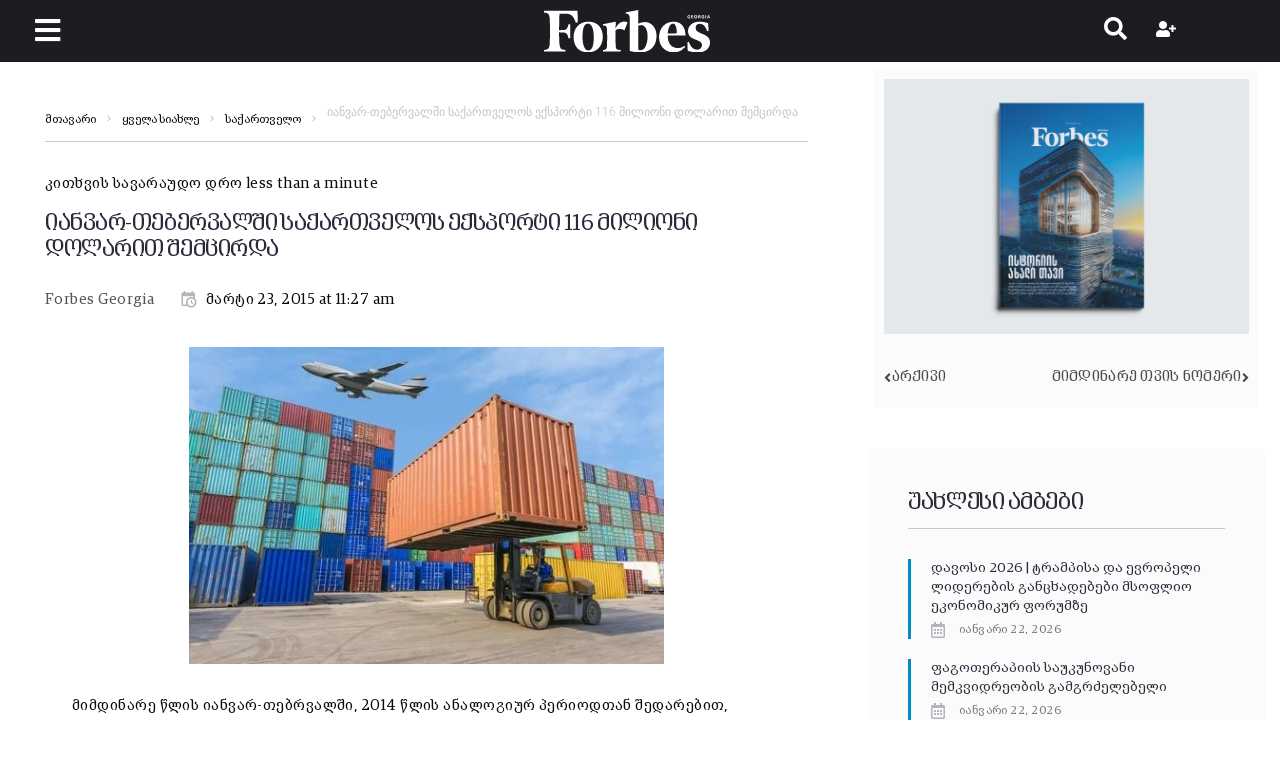

--- FILE ---
content_type: text/html; charset=UTF-8
request_url: https://forbes.ge/ianvar-thebervalshi-saqar-2/
body_size: 66581
content:
<!DOCTYPE html><html lang="ka-ge"><head><meta charset="UTF-8"><link rel="preconnect" href="https://fonts.gstatic.com/" crossorigin /><link rel="profile" href="http://gmpg.org/xfn/11"><link rel="pingback" href="https://forbes.ge/xmlrpc.php"><meta name="author" content="Forbes Georgia"><meta property="article:author" content="Forbes Georgia" /><meta name="viewport" content="width=device-width, initial-scale=1" /><meta name="theme-color" content="#08a5dd"/><meta name='robots' content='index, follow, max-image-preview:large, max-snippet:-1, max-video-preview:-1' /><title>იანვარ-თებერვალში საქართველოს ექსპორტი 116 მილიონი დოლარით შემცირდა</title><link rel="canonical" href="https://forbes.ge/ianvar-thebervalshi-saqar-2/" /><meta property="og:locale" content="ka_GE" /><meta property="og:type" content="article" /><meta property="og:title" content="იანვარ-თებერვალში საქართველოს ექსპორტი 116 მილიონი დოლარით შემცირდა" /><meta property="og:description" content="მიმდინარე წლის იანვარ-თებრვალში, 2014 წლის ანალოგიურ პერიოდთან შედარებით, საქართველოს ექსპორტი 116 მილიონი დოლარით (26%-ით) შემცირდა. ექსპორტი მნიშვნელოვნად შემცირდა აზერბაიჯანში (28.5 მილიონი დოლარით), რუსეთში (28 მილიონი), სომხეთში (11 მილიონი), აშშ (10 მილიონი), ბულგარეთი (8.5 მილიონი), თურქეთი (8 მილიონი). ექსპორტი მნიშვნელოვნად გაიზარდა ნიდერლანდებში (11.5 მილიონი), ჩინეთში (10.5 მილიონი), იტალიაში (9 მილიონი) და გერმანიაში (8 მილიონი). აზერბაიჯანის მიმართულებით &hellip;" /><meta property="og:url" content="https://forbes.ge/ianvar-thebervalshi-saqar-2/" /><meta property="og:site_name" content="Forbes Georgia" /><meta property="article:publisher" content="https://www.facebook.com/forbesgeo" /><meta property="article:published_time" content="2015-03-23T07:27:01+00:00" /><meta property="article:modified_time" content="2021-02-28T19:06:20+00:00" /><meta property="og:image" content="https://forbes.ge/wp-content/uploads/2020/11/b5ef02460c7ee02e8ace7397dd5c6929.jpg" /><meta property="og:image:width" content="475" /><meta property="og:image:height" content="317" /><meta property="og:image:type" content="image/jpeg" /><meta name="author" content="Forbes Georgia" /><meta name="twitter:card" content="summary_large_image" /><meta name="twitter:title" content="იანვარ-თებერვალში საქართველოს ექსპორტი 116 მილიონი დოლარით შემცირდა" /><meta name="twitter:creator" content="@forbesgeorgian" /><meta name="twitter:site" content="@forbesgeorgian" /><meta name="twitter:label1" content="Written by" /><meta name="twitter:data1" content="Forbes Georgia" /> <script type="application/ld+json" class="yoast-schema-graph">{"@context":"https://schema.org","@graph":[{"@type":"Article","@id":"https://forbes.ge/ianvar-thebervalshi-saqar-2/#article","isPartOf":{"@id":"https://forbes.ge/ianvar-thebervalshi-saqar-2/"},"author":{"name":"Forbes Georgia","@id":"https://forbes.ge/#/schema/person/08ba1452c49bd4023d3e76d49d49185d"},"headline":"იანვარ-თებერვალში საქართველოს ექსპორტი 116 მილიონი დოლარით შემცირდა","datePublished":"2015-03-23T07:27:01+00:00","dateModified":"2021-02-28T19:06:20+00:00","mainEntityOfPage":{"@id":"https://forbes.ge/ianvar-thebervalshi-saqar-2/"},"wordCount":8,"commentCount":0,"publisher":{"@id":"https://forbes.ge/#organization"},"image":{"@id":"https://forbes.ge/ianvar-thebervalshi-saqar-2/#primaryimage"},"thumbnailUrl":"https://forbes.ge/wp-content/uploads/2020/11/b5ef02460c7ee02e8ace7397dd5c6929.jpg","articleSection":["საქართველო"],"inLanguage":"ka-GE","potentialAction":[{"@type":"CommentAction","name":"Comment","target":["https://forbes.ge/ianvar-thebervalshi-saqar-2/#respond"]}]},{"@type":"WebPage","@id":"https://forbes.ge/ianvar-thebervalshi-saqar-2/","url":"https://forbes.ge/ianvar-thebervalshi-saqar-2/","name":"იანვარ-თებერვალში საქართველოს ექსპორტი 116 მილიონი დოლარით შემცირდა","isPartOf":{"@id":"https://forbes.ge/#website"},"primaryImageOfPage":{"@id":"https://forbes.ge/ianvar-thebervalshi-saqar-2/#primaryimage"},"image":{"@id":"https://forbes.ge/ianvar-thebervalshi-saqar-2/#primaryimage"},"thumbnailUrl":"https://forbes.ge/wp-content/uploads/2020/11/b5ef02460c7ee02e8ace7397dd5c6929.jpg","datePublished":"2015-03-23T07:27:01+00:00","dateModified":"2021-02-28T19:06:20+00:00","breadcrumb":{"@id":"https://forbes.ge/ianvar-thebervalshi-saqar-2/#breadcrumb"},"inLanguage":"ka-GE","potentialAction":[{"@type":"ReadAction","target":["https://forbes.ge/ianvar-thebervalshi-saqar-2/"]}]},{"@type":"ImageObject","inLanguage":"ka-GE","@id":"https://forbes.ge/ianvar-thebervalshi-saqar-2/#primaryimage","url":"https://forbes.ge/wp-content/uploads/2020/11/b5ef02460c7ee02e8ace7397dd5c6929.jpg","contentUrl":"https://forbes.ge/wp-content/uploads/2020/11/b5ef02460c7ee02e8ace7397dd5c6929.jpg","width":475,"height":317},{"@type":"BreadcrumbList","@id":"https://forbes.ge/ianvar-thebervalshi-saqar-2/#breadcrumb","itemListElement":[{"@type":"ListItem","position":1,"name":"Home","item":"https://forbes.ge/"},{"@type":"ListItem","position":2,"name":"იანვარ-თებერვალში საქართველოს ექსპორტი 116 მილიონი დოლარით შემცირდა"}]},{"@type":"WebSite","@id":"https://forbes.ge/#website","url":"https://forbes.ge/","name":"Forbes Georgia","description":"","publisher":{"@id":"https://forbes.ge/#organization"},"potentialAction":[{"@type":"SearchAction","target":{"@type":"EntryPoint","urlTemplate":"https://forbes.ge/?s={search_term_string}"},"query-input":{"@type":"PropertyValueSpecification","valueRequired":true,"valueName":"search_term_string"}}],"inLanguage":"ka-GE"},{"@type":"Organization","@id":"https://forbes.ge/#organization","name":"Forbes Georgia","url":"https://forbes.ge/","logo":{"@type":"ImageObject","inLanguage":"ka-GE","@id":"https://forbes.ge/#/schema/logo/image/","url":"https://forbes.ge/wp-content/uploads/2020/10/forbes-georgia-logo.svg","contentUrl":"https://forbes.ge/wp-content/uploads/2020/10/forbes-georgia-logo.svg","width":197,"height":49.39,"caption":"Forbes Georgia"},"image":{"@id":"https://forbes.ge/#/schema/logo/image/"},"sameAs":["https://www.facebook.com/forbesgeo","https://x.com/forbesgeorgian","https://www.instagram.com/forbesgeorgia/","https://www.linkedin.com/company/forbes-georgia/","https://www.youtube.com/forbesgeorgian"]},{"@type":"Person","@id":"https://forbes.ge/#/schema/person/08ba1452c49bd4023d3e76d49d49185d","name":"Forbes Georgia","description":"\"Forbes Georgia-ის სარედაქციო ბლოგპოსტების სერია \"როგორ გამდიდრდა“ და \"საქართველო რეიტინგებში\".","url":"https://forbes.ge/author/forbes-georgia/"}]}</script> <link rel='dns-prefetch' href='//fonts.googleapis.com' /><link rel="alternate" type="application/rss+xml" title="Forbes Georgia &raquo; RSS-არხი" href="https://forbes.ge/feed/" /><link rel="alternate" type="application/rss+xml" title="Forbes Georgia &raquo; კომენტარების RSS-არხი" href="https://forbes.ge/comments/feed/" /><link rel="alternate" title="oEmbed (JSON)" type="application/json+oembed" href="https://forbes.ge/wp-json/oembed/1.0/embed?url=https%3A%2F%2Fforbes.ge%2Fianvar-thebervalshi-saqar-2%2F" /><link rel="alternate" title="oEmbed (XML)" type="text/xml+oembed" href="https://forbes.ge/wp-json/oembed/1.0/embed?url=https%3A%2F%2Fforbes.ge%2Fianvar-thebervalshi-saqar-2%2F&#038;format=xml" /><style id='wp-img-auto-sizes-contain-inline-css' type='text/css'>img:is([sizes=auto i],[sizes^="auto," i]){contain-intrinsic-size:3000px 1500px}
/*# sourceURL=wp-img-auto-sizes-contain-inline-css */</style> <script>WebFontConfig={google:{families:["Roboto:300,300italic,700,700italic:latin","Roboto Condensed:700:latin"]}};if ( typeof WebFont === "object" && typeof WebFont.load === "function" ) { WebFont.load( WebFontConfig ); }</script><script data-optimized="1" src="https://forbes.ge/wp-content/plugins/litespeed-cache/assets/js/webfontloader.min.js"></script><link data-optimized="2" rel="stylesheet" href="https://forbes.ge/wp-content/litespeed/css/b85c3334524b0c2131624c34342aff8f.css?ver=c1d33" /><style id='classic-theme-styles-inline-css' type='text/css'>/*! This file is auto-generated */
.wp-block-button__link{color:#fff;background-color:#32373c;border-radius:9999px;box-shadow:none;text-decoration:none;padding:calc(.667em + 2px) calc(1.333em + 2px);font-size:1.125em}.wp-block-file__button{background:#32373c;color:#fff;text-decoration:none}
/*# sourceURL=/wp-includes/css/classic-themes.min.css */</style><style id='global-styles-inline-css' type='text/css'>:root{--wp--preset--aspect-ratio--square: 1;--wp--preset--aspect-ratio--4-3: 4/3;--wp--preset--aspect-ratio--3-4: 3/4;--wp--preset--aspect-ratio--3-2: 3/2;--wp--preset--aspect-ratio--2-3: 2/3;--wp--preset--aspect-ratio--16-9: 16/9;--wp--preset--aspect-ratio--9-16: 9/16;--wp--preset--color--black: #000000;--wp--preset--color--cyan-bluish-gray: #abb8c3;--wp--preset--color--white: #ffffff;--wp--preset--color--pale-pink: #f78da7;--wp--preset--color--vivid-red: #cf2e2e;--wp--preset--color--luminous-vivid-orange: #ff6900;--wp--preset--color--luminous-vivid-amber: #fcb900;--wp--preset--color--light-green-cyan: #7bdcb5;--wp--preset--color--vivid-green-cyan: #00d084;--wp--preset--color--pale-cyan-blue: #8ed1fc;--wp--preset--color--vivid-cyan-blue: #0693e3;--wp--preset--color--vivid-purple: #9b51e0;--wp--preset--gradient--vivid-cyan-blue-to-vivid-purple: linear-gradient(135deg,rgb(6,147,227) 0%,rgb(155,81,224) 100%);--wp--preset--gradient--light-green-cyan-to-vivid-green-cyan: linear-gradient(135deg,rgb(122,220,180) 0%,rgb(0,208,130) 100%);--wp--preset--gradient--luminous-vivid-amber-to-luminous-vivid-orange: linear-gradient(135deg,rgb(252,185,0) 0%,rgb(255,105,0) 100%);--wp--preset--gradient--luminous-vivid-orange-to-vivid-red: linear-gradient(135deg,rgb(255,105,0) 0%,rgb(207,46,46) 100%);--wp--preset--gradient--very-light-gray-to-cyan-bluish-gray: linear-gradient(135deg,rgb(238,238,238) 0%,rgb(169,184,195) 100%);--wp--preset--gradient--cool-to-warm-spectrum: linear-gradient(135deg,rgb(74,234,220) 0%,rgb(151,120,209) 20%,rgb(207,42,186) 40%,rgb(238,44,130) 60%,rgb(251,105,98) 80%,rgb(254,248,76) 100%);--wp--preset--gradient--blush-light-purple: linear-gradient(135deg,rgb(255,206,236) 0%,rgb(152,150,240) 100%);--wp--preset--gradient--blush-bordeaux: linear-gradient(135deg,rgb(254,205,165) 0%,rgb(254,45,45) 50%,rgb(107,0,62) 100%);--wp--preset--gradient--luminous-dusk: linear-gradient(135deg,rgb(255,203,112) 0%,rgb(199,81,192) 50%,rgb(65,88,208) 100%);--wp--preset--gradient--pale-ocean: linear-gradient(135deg,rgb(255,245,203) 0%,rgb(182,227,212) 50%,rgb(51,167,181) 100%);--wp--preset--gradient--electric-grass: linear-gradient(135deg,rgb(202,248,128) 0%,rgb(113,206,126) 100%);--wp--preset--gradient--midnight: linear-gradient(135deg,rgb(2,3,129) 0%,rgb(40,116,252) 100%);--wp--preset--font-size--small: 13px;--wp--preset--font-size--medium: 20px;--wp--preset--font-size--large: 36px;--wp--preset--font-size--x-large: 42px;--wp--preset--spacing--20: 0.44rem;--wp--preset--spacing--30: 0.67rem;--wp--preset--spacing--40: 1rem;--wp--preset--spacing--50: 1.5rem;--wp--preset--spacing--60: 2.25rem;--wp--preset--spacing--70: 3.38rem;--wp--preset--spacing--80: 5.06rem;--wp--preset--shadow--natural: 6px 6px 9px rgba(0, 0, 0, 0.2);--wp--preset--shadow--deep: 12px 12px 50px rgba(0, 0, 0, 0.4);--wp--preset--shadow--sharp: 6px 6px 0px rgba(0, 0, 0, 0.2);--wp--preset--shadow--outlined: 6px 6px 0px -3px rgb(255, 255, 255), 6px 6px rgb(0, 0, 0);--wp--preset--shadow--crisp: 6px 6px 0px rgb(0, 0, 0);}:where(.is-layout-flex){gap: 0.5em;}:where(.is-layout-grid){gap: 0.5em;}body .is-layout-flex{display: flex;}.is-layout-flex{flex-wrap: wrap;align-items: center;}.is-layout-flex > :is(*, div){margin: 0;}body .is-layout-grid{display: grid;}.is-layout-grid > :is(*, div){margin: 0;}:where(.wp-block-columns.is-layout-flex){gap: 2em;}:where(.wp-block-columns.is-layout-grid){gap: 2em;}:where(.wp-block-post-template.is-layout-flex){gap: 1.25em;}:where(.wp-block-post-template.is-layout-grid){gap: 1.25em;}.has-black-color{color: var(--wp--preset--color--black) !important;}.has-cyan-bluish-gray-color{color: var(--wp--preset--color--cyan-bluish-gray) !important;}.has-white-color{color: var(--wp--preset--color--white) !important;}.has-pale-pink-color{color: var(--wp--preset--color--pale-pink) !important;}.has-vivid-red-color{color: var(--wp--preset--color--vivid-red) !important;}.has-luminous-vivid-orange-color{color: var(--wp--preset--color--luminous-vivid-orange) !important;}.has-luminous-vivid-amber-color{color: var(--wp--preset--color--luminous-vivid-amber) !important;}.has-light-green-cyan-color{color: var(--wp--preset--color--light-green-cyan) !important;}.has-vivid-green-cyan-color{color: var(--wp--preset--color--vivid-green-cyan) !important;}.has-pale-cyan-blue-color{color: var(--wp--preset--color--pale-cyan-blue) !important;}.has-vivid-cyan-blue-color{color: var(--wp--preset--color--vivid-cyan-blue) !important;}.has-vivid-purple-color{color: var(--wp--preset--color--vivid-purple) !important;}.has-black-background-color{background-color: var(--wp--preset--color--black) !important;}.has-cyan-bluish-gray-background-color{background-color: var(--wp--preset--color--cyan-bluish-gray) !important;}.has-white-background-color{background-color: var(--wp--preset--color--white) !important;}.has-pale-pink-background-color{background-color: var(--wp--preset--color--pale-pink) !important;}.has-vivid-red-background-color{background-color: var(--wp--preset--color--vivid-red) !important;}.has-luminous-vivid-orange-background-color{background-color: var(--wp--preset--color--luminous-vivid-orange) !important;}.has-luminous-vivid-amber-background-color{background-color: var(--wp--preset--color--luminous-vivid-amber) !important;}.has-light-green-cyan-background-color{background-color: var(--wp--preset--color--light-green-cyan) !important;}.has-vivid-green-cyan-background-color{background-color: var(--wp--preset--color--vivid-green-cyan) !important;}.has-pale-cyan-blue-background-color{background-color: var(--wp--preset--color--pale-cyan-blue) !important;}.has-vivid-cyan-blue-background-color{background-color: var(--wp--preset--color--vivid-cyan-blue) !important;}.has-vivid-purple-background-color{background-color: var(--wp--preset--color--vivid-purple) !important;}.has-black-border-color{border-color: var(--wp--preset--color--black) !important;}.has-cyan-bluish-gray-border-color{border-color: var(--wp--preset--color--cyan-bluish-gray) !important;}.has-white-border-color{border-color: var(--wp--preset--color--white) !important;}.has-pale-pink-border-color{border-color: var(--wp--preset--color--pale-pink) !important;}.has-vivid-red-border-color{border-color: var(--wp--preset--color--vivid-red) !important;}.has-luminous-vivid-orange-border-color{border-color: var(--wp--preset--color--luminous-vivid-orange) !important;}.has-luminous-vivid-amber-border-color{border-color: var(--wp--preset--color--luminous-vivid-amber) !important;}.has-light-green-cyan-border-color{border-color: var(--wp--preset--color--light-green-cyan) !important;}.has-vivid-green-cyan-border-color{border-color: var(--wp--preset--color--vivid-green-cyan) !important;}.has-pale-cyan-blue-border-color{border-color: var(--wp--preset--color--pale-cyan-blue) !important;}.has-vivid-cyan-blue-border-color{border-color: var(--wp--preset--color--vivid-cyan-blue) !important;}.has-vivid-purple-border-color{border-color: var(--wp--preset--color--vivid-purple) !important;}.has-vivid-cyan-blue-to-vivid-purple-gradient-background{background: var(--wp--preset--gradient--vivid-cyan-blue-to-vivid-purple) !important;}.has-light-green-cyan-to-vivid-green-cyan-gradient-background{background: var(--wp--preset--gradient--light-green-cyan-to-vivid-green-cyan) !important;}.has-luminous-vivid-amber-to-luminous-vivid-orange-gradient-background{background: var(--wp--preset--gradient--luminous-vivid-amber-to-luminous-vivid-orange) !important;}.has-luminous-vivid-orange-to-vivid-red-gradient-background{background: var(--wp--preset--gradient--luminous-vivid-orange-to-vivid-red) !important;}.has-very-light-gray-to-cyan-bluish-gray-gradient-background{background: var(--wp--preset--gradient--very-light-gray-to-cyan-bluish-gray) !important;}.has-cool-to-warm-spectrum-gradient-background{background: var(--wp--preset--gradient--cool-to-warm-spectrum) !important;}.has-blush-light-purple-gradient-background{background: var(--wp--preset--gradient--blush-light-purple) !important;}.has-blush-bordeaux-gradient-background{background: var(--wp--preset--gradient--blush-bordeaux) !important;}.has-luminous-dusk-gradient-background{background: var(--wp--preset--gradient--luminous-dusk) !important;}.has-pale-ocean-gradient-background{background: var(--wp--preset--gradient--pale-ocean) !important;}.has-electric-grass-gradient-background{background: var(--wp--preset--gradient--electric-grass) !important;}.has-midnight-gradient-background{background: var(--wp--preset--gradient--midnight) !important;}.has-small-font-size{font-size: var(--wp--preset--font-size--small) !important;}.has-medium-font-size{font-size: var(--wp--preset--font-size--medium) !important;}.has-large-font-size{font-size: var(--wp--preset--font-size--large) !important;}.has-x-large-font-size{font-size: var(--wp--preset--font-size--x-large) !important;}
:where(.wp-block-post-template.is-layout-flex){gap: 1.25em;}:where(.wp-block-post-template.is-layout-grid){gap: 1.25em;}
:where(.wp-block-term-template.is-layout-flex){gap: 1.25em;}:where(.wp-block-term-template.is-layout-grid){gap: 1.25em;}
:where(.wp-block-columns.is-layout-flex){gap: 2em;}:where(.wp-block-columns.is-layout-grid){gap: 2em;}
:root :where(.wp-block-pullquote){font-size: 1.5em;line-height: 1.6;}
/*# sourceURL=global-styles-inline-css */</style><style id='storycle-skin-style-inline-css' type='text/css'>/* #Typography */body {font-style: normal;font-weight: 300;font-size: 15px;line-height: 1.6;font-family: Roboto, sans-serif;letter-spacing: 0.03em;text-align: left;text-transform: none;color: #0a0a0a;}h1,.h1-style {font-style: normal;font-weight: 700;font-size: 22px;line-height: 1.2;font-family: Roboto, sans-serif;letter-spacing: -0.02em;text-align: inherit;text-transform: none;color: #29293a;}h2,.h2-style {font-style: normal;font-weight: 700;font-size: 32px;line-height: 1.25;font-family: Roboto, sans-serif;letter-spacing: -0.02em;text-align: inherit;text-transform: none;color: #29293a;}h3,.h3-style {font-style: normal;font-weight: 700;font-size: 26px;line-height: 1.3;font-family: Roboto, sans-serif;letter-spacing: -0.02em;text-align: inherit;text-transform: none;color: #29293a;}h4,.h4-style {font-style: normal;font-weight: 700;font-size: 22px;line-height: 1.36;font-family: Roboto, sans-serif;letter-spacing: -0.02em;text-align: inherit;text-transform: none;color: #29293a;}h5,.h5-style {font-style: normal;font-weight: 700;font-size: 18px;line-height: 1.33;font-family: Roboto, sans-serif;letter-spacing: 0em;text-align: inherit;text-transform: none;color: #29293a;}h6,.h6-style {font-style: normal;font-weight: 700;font-size: 14px;line-height: 1.4;font-family: Roboto, sans-serif;letter-spacing: 0em;text-align: inherit;text-transform: none;color: #29293a;}@media (min-width: 1200px) {h1,.h1-style { font-size: 22px; }h2,.h2-style { font-size: 32px; }h3,.h3-style { font-size: 26px; }}a,h1 a:hover,h2 a:hover,h3 a:hover,h4 a:hover,h5 a:hover,h6 a:hover { color: #545454; }a:hover { color: #08a5dd; }/* #Helpers */.invert { color: #ffffff; }.primary-color { color: #08a5dd; }/* #Layout */@media (min-width: 1200px) {.site .container {max-width: 1350px;}}/* #Pages */.site--layout-boxed .site-inner,.site--layout-framed .site-inner {max-width: 1230px;background-color: #ffffff;}.card-container,.content-separate-style .card-wrapper,.content-separate-style .sidebar .widget:not(.elementor-template-widget):not(.widget_elementor-library):not(.elementor-wp-widget),.content-separate-style .post-author-bio,.content-separate-style .comments-area,.content-separate-style .related-posts {background-color: #ffffff;}/* #Elements */blockquote {border-left-color: #08a5dd;}blockquote.quote-bg {background-color: #29293a;color: #ffffff;}blockquote:before,blockquote.quote-bg cite {color: #c3c3c9;}blockquote.quote-type-2:before {color: #08a5dd;}cite {font-weight: 300;color: rgb(147,147,153);}hr,.elementor hr{background-color: #c3c3c9;}.wp-caption-text {color: rgb(147,147,153);}/* #Media */.mejs-video .mejs-overlay:hover .mejs-overlay-button,.video-popup__trigger:hover .video-popup__play-icon {color: #08a5dd;}/* #Page preloader */.page-preloader-cover{background-color: #ffffff;}.page-preloader-cover .bar:before{background-color: #08a5dd;}.page-preloader-cover .bar {background-color: rgb(200,200,206);}/* #ToTop button */#toTop {color: #ffffff;background-color: #08a5dd;}#toTop:hover {background-color: rgb(0,140,196);}/* #Header */.header-container:not(.header-container--transparent) {background-color: #ffffff;background-repeat: no-repeat;background-attachment: scroll;background-size: cover;;background-position: center;}/* ##Logo */.site-logo--text {font-style: normal;font-weight: 700;font-size: 30px;line-height: 1;font-family: Roboto, sans-serif;letter-spacing: 0em;text-transform: none;}.site-logo__link,.site-logo__link:hover {color: #08a5dd;}/* #Fields */input,select,textarea {font-style: normal;font-weight: 300;font-family: Roboto, sans-serif;border-color: #c3c3c9;color: #0a0a0a;}input:focus,select:focus,textarea:focus {border-color: #08a5dd;}.comment-form label {color: rgb(147,147,153);}/* #Main Menu */.main-navigation .menu > li > a,.jet-menu >li >a,.jet-menu-badge__inner {font-style: normal;font-weight: 700;font-family: 'Roboto Condensed', sans-serif;color: #ffffff;}.jet-menu-badge__inner {background-color: #08a5dd;}.main-navigation .menu > li:hover > a,.main-navigation .menu > li.current_page_item > a,.main-navigation .menu > li.current_page_ancestor > a,.main-navigation .menu > li.current-menu-item > a,.main-navigation .menu > li.current-menu-ancestor > a,.jet-menu >li:hover >a,.jet-menu >li.jet-menu-hover >a,.jet-menu >li.jet-current-menu-item >a {background-color: #08a5dd;}.main-navigation .sub-menu,.jet-sub-mega-menu,.jet-sub-menu {border-color: #08a5dd;}.main-navigation .sub-menu a,.jet-sub-menu >li >a {color: #ffffff;}.main-navigation .sub-menu a:hover,.main-navigation .sub-menu li.current_page_item > a,.main-navigation .sub-menu li.current_page_ancestor > a,.main-navigation .sub-menu li.current-menu-item > a,.main-navigation .sub-menu li.current-menu-ancestor > a,.jet-sub-menu >li.jet-menu-hover >a,.jet-sub-menu >li.jet-current-menu-item >a,.jet-custom-nav__item.hover-state > a .jet-menu-link-text,.jet-custom-nav__sub .jet-custom-nav__item.hover-state>a .jet-menu-link-text {color: #08a5dd;}/* ##Menu toggle */.menu-toggle .menu-toggle-inner {background-color: #29293a;}.menu-toggle:hover .menu-toggle-inner {background-color: #08a5dd;}.jet-mobile-menu-toggle-button {background-color: #08a5dd;color: #ffffff;}/* ##Menu-item desc */.jet-menu-item-desc {font-style: normal;font-weight: 300;font-family: Roboto, sans-serif;letter-spacing: 0.03em;text-align: left;text-transform: none;color: #ffffff;}/* #Sticky label */.sticky__label {background-color: #08a5dd;color: #ffffff;}/* #Post list*/.posts-list--default .posts-list__item,.posts-list--search .posts-list__item {border-color: rgb(200,200,206);}.post-timeline-date {color: #ffffff;}.post-timeline-date__date {background-color: #29293a;}.post-timeline-date__time {background-color: #08a5dd;}.post-timeline-date:before {background-color: rgb(200,200,206);}/* #Entry Meta */.posts-list .entry-meta {color: rgb(147,147,153);}.post__cats a {font-style: normal;font-weight: 700;font-family: 'Roboto Condensed', sans-serif;letter-spacing: 0.02em;background-color: #08a5dd;color: #ffffff;}.post__cats a:hover {background-color: rgb(0,140,196);}.post__cats i,.post__date i,.post__comments i,.post__tags i,.posted-by i { color: rgb(180,180,186) }.posted-by {color: #545454;}.post-via .meta-title,.post-sources .meta-title,.single-post .hentry .post__tags .meta-title {background-color: #29293a;color: #ffffff;}.post-via a,.post-sources a,.single-post .hentry .post__tags a {border-color: #c3c3c9;}.post-via a:hover,.post-sources a:hover,.single-post .hentry .post__tags a:hover {color: #ffffff;border-color: #08a5dd;background-color: #08a5dd;}.invert .post__cats i,.invert .post__date i,.invert .post__comments i,.invert .post__tags i,.invert .posted-by i,.invert .cs-share__icon,.invert .cherry-trend-views__count:before {color: rgb(243,243,243);}/* #Post list: Grid-2 */.posts-list--grid-2 .posts-list__item-media {background-color: #29293a;}.posts-list--grid-2 .has-thumb .posts-list__item-content,.posts-list--grid-2 .format-gallery .posts-list__item-content {background-color: rgba(41,41,58,0.5);}/* #Post Format */.format-quote .post-featured-content,.single-format-quote .single-featured-header .post-featured-content {background-color: #29293a;color: #ffffff;}.format-link .post-featured-content,.single-format-link .single-featured-header .post-featured-content{background-color: rgb(243,243,243);}/* #Related Posts */.related-posts__content:before,.related-posts__content:after {background-color: #08a5dd;}.related-posts__nav-item {color: rgb(147,147,153);}.related-posts__nav-item:hover,.related-posts__nav-item.active {color: #545454;}/* #Single Post */.single-post .hentry .entry-footer:not(:empty),.post-author-bio__title,.related-posts__header,.comments-title,.comment-reply-title {border-color: rgb(200,200,206);}.post-author__title a,.single-author-box__title a,.comment-meta .fn,#cancel-comment-reply-link {color: #545454;}.post-author__title a:hover,.single-author-box__title a:hover,.comment-meta .fn a:hover,#cancel-comment-reply-link:hover{color: #08a5dd;}.comment-date__link {color: #c3c3c9;}/* #Reading progress-bar */.reading-progress-bar .progress-bar {background-color: #08a5dd;}/* #Single Posts Templates */.post-template-single-layout-2 .single-featured-header__meta-box,.post-template-single-layout-9 .single-featured-header__inner-wrap{background-color: #08a5dd;}.post-template-single-layout-10 .hentry .entry-content {border-color: rgb(225,225,231);}/* #Paginations */.site-content .page-links a,.site-content .page-links > .page-links__item,.nav-links .page-numbers,.woocommerce-pagination .page-numbers,.posts-load-more-btn {font-style: normal;font-weight: 700;font-family: 'Roboto Condensed', sans-serif;letter-spacing: 0.02em;}.site-content .page-links a,.nav-links .page-numbers,.woocommerce-pagination .page-numbers {color: #ffffff;background-color: #08a5dd;border-color: #08a5dd;}.site-content .page-links a:hover,.site-content .page-links > .page-links__item,.nav-links a.page-numbers:hover,.nav-links .page-numbers.current,.woocommerce-pagination a.page-numbers:hover,.woocommerce-pagination .page-numbers.current {color: #08a5dd;background-color: transparent;border-color: rgb(200,200,206);}.posts-load-more-nav,.pagination,.woocommerce nav.woocommerce-pagination,.comment-navigation,.posts-navigation,.post-navigation {border-color: rgb(200,200,206);}.posts-load-more-btn {color: #545454;}.posts-load-more-btn:not([disabled]):hover {color: #08a5dd;}/* #Post-Comment navigation */.posts-navigation a:not(:hover) .nav-text ,.post-navigation a:not(:hover) .nav-text {color: rgb(147,147,153);}.comment-navigation a:hover,.posts-navigation a:hover,.post-navigation a:hover{color: #545454;}/* #Breadcrumbs */.site-content__wrap .breadcrumbs__inner {border-color: rgb(200,200,206);}.breadcrumbs__wrap {font-style: normal;font-weight: 300;font-size: 12px;line-height: 1.5;font-family: Roboto, sans-serif;letter-spacing: 0em;text-transform: none;}.breadcrumbs__item-target,.breadcrumbs__item-sep {color: #c3c3c9;}/* #Footer */.footer-container {background-color: #1c1c21;color: #c3c3c9;}/* #Magnific Popup*/.mfp-iframe-holder .mfp-close:hover,.mfp-image-holder .mfp-close:hover{color: #08a5dd;}.mfp-iframe-holder .mfp-arrow:hover:before,.mfp-iframe-holder .mfp-arrow:hover:after,.mfp-image-holder .mfp-arrow:hover:before,.mfp-image-holder .mfp-arrow:hover:after{background-color: #08a5dd;}/* #Swiper navigation*/.swiper-button-next,.swiper-button-prev,.swiper-container .swiper-button-next,.swiper-container .swiper-button-prev {color: #ffffff;background-color: #08a5dd;}.swiper-button-next:hover,.swiper-button-prev:hover,.swiper-container .swiper-button-next:hover,.swiper-container .swiper-button-prev:hover {color: #ffffff;background-color: rgb(0,140,196);}.post-gallery .swiper-button-next,.post-gallery .swiper-button-prev {color: #c3c3c9;background-color: #ffffff;}.post-gallery .swiper-button-next:hover,.post-gallery .swiper-button-prev:hover {color: #ffffff;background-color: #08a5dd;}.post-gallery .swiper-pagination-bullets .swiper-pagination-bullet-active,.swiper-pagination-bullets .swiper-pagination-bullet-active,.swiper-pagination-bullets .swiper-pagination-bullet:hover {background-color: #08a5dd;}/* #Button Appearance Styles */.btn,.btn-link,.post-password-form input[type="submit"],.wpcf7 button,.wpcf7 input[type="submit"],.wpcf7 input[type="reset"],.elementor-widget .elementor-button {font-style: normal;font-weight: 700;font-family: 'Roboto Condensed', sans-serif;letter-spacing: 0.02em;}.btn-primary,.post-password-form input[type="submit"],.wpcf7 button,.wpcf7 input[type="submit"],.elementor-widget .elementor-button {color: #ffffff;background-color: #08a5dd;}.btn-primary:hover,.post-password-form input[type="submit"]:hover,.wpcf7 button:hover,.wpcf7 input[type="submit"]:hover,.elementor-widget .elementor-button:hover {color: #ffffff;background-color: rgb(0,140,196);}.btn-secondary,.wpcf7 input[type="reset"] {color: #ffffff;background-color: #08a5dd;}.btn-secondary:hover,.wpcf7 input[type="reset"]:hover {color: #ffffff;background-color: #08a5dd;}.widget-title {border-color: rgb(200,200,206);}/* #Widget Calendar */.widget_calendar .calendar_wrap {background-color: rgb(243,243,243);}.widget_calendar tbody tr:nth-child(odd) {background-color: rgb(230,230,230);}.widget_calendar caption,.widget_calendar tfoot a:before {color: #08a5dd;}.widget_calendar tfoot a:hover:before {color: #0a0a0a;}.widget_calendar tbody td#today,.widget_calendar tbody td a {color: #ffffff;}.widget_calendar tbody td#today,.widget_calendar tbody td a {background-color: #08a5dd;}.widget_calendar tbody td a:hover {background-color: #08a5dd;color: #ffffff;}/* #Widget Tag Cloud */.tagcloud a {font-style: normal;font-weight: 700;font-family: 'Roboto Condensed', sans-serif;letter-spacing: 0.02em;color: #0a0a0a;border-color: #c3c3c9;}.invert .tagcloud a {color: #ffffff;border-color: rgb(91,91,97);}.tagcloud a:hover {color: #ffffff;border-color: #08a5dd;background-color: #08a5dd;}/* #Widget Recent Posts - Comments*/.widget_recent_entries a:not(:hover),.widget_recent_comments a:not(:hover) {color: #0a0a0a;}/* #Widget Archive - Categories */.widget_archive ul li,.widget_categories ul li{color: #545454;}/* #Widget RSS */.widget_rss a.rsswidget {font-style: normal;font-weight: 700;font-size: 14px;line-height: 1.4;font-family: Roboto, sans-serif;letter-spacing: 0em;text-transform: none;color: #29293a;}.widget_rss a.rsswidget:hover {color: #08a5dd;}/* #Widget date style*/.rss-date,.widget_recent_entries .post-date{color: rgb(147,147,153);}/* #Stock sticker */.invert .stock_ticker .sqitem .company,.invert .stock_ticker .sqitem .stock-price {color: #ffffff;}/* #Better recent comments - Recent comments */#better-recent-comments .comment-date {color: rgb(147,147,153);}.widget_recent_comments .comment-author-link {color: #08a5dd;}/* #Elementor *//* ##Typography */.elementor-widget-heading h1.elementor-heading-title.elementor-size-small { font-size: 20px; }.elementor-widget-heading h1.elementor-heading-title.elementor-size-medium {font-size: 24px;}.elementor-widget-heading h1.elementor-heading-title.elementor-size-large {font-size: 26px;}.elementor-widget-heading h1.elementor-heading-title.elementor-size-xl {font-size: 29px;}.elementor-widget-heading h1.elementor-heading-title.elementor-size-xxl {font-size: 31px;}.elementor-widget-heading h2.elementor-heading-title.elementor-size-small {font-size: 29px;}.elementor-widget-heading h2.elementor-heading-title.elementor-size-medium {font-size: 35px;}.elementor-widget-heading h2.elementor-heading-title.elementor-size-large {font-size: 38px;}.elementor-widget-heading h2.elementor-heading-title.elementor-size-xl {font-size: 42px;}.elementor-widget-heading h2.elementor-heading-title.elementor-size-xxl {font-size: 45px;}.elementor-widget-heading h3.elementor-heading-title.elementor-size-small {font-size: 23px;}.elementor-widget-heading h3.elementor-heading-title.elementor-size-medium {font-size: 29px;}.elementor-widget-heading h3.elementor-heading-title.elementor-size-large {font-size: 31px;}.elementor-widget-heading h3.elementor-heading-title.elementor-size-xl {font-size: 34px;}.elementor-widget-heading h3.elementor-heading-title.elementor-size-xxl {font-size: 36px;}.elementor-widget-heading h4.elementor-heading-title.elementor-size-small {font-size: 20px;}.elementor-widget-heading h4.elementor-heading-title.elementor-size-medium {font-size: 24px;}.elementor-widget-heading h4.elementor-heading-title.elementor-size-large {font-size: 26px;}.elementor-widget-heading h4.elementor-heading-title.elementor-size-xl {font-size: 29px;}.elementor-widget-heading h4.elementor-heading-title.elementor-size-xxl {font-size: 31px;}.elementor-widget-heading h5.elementor-heading-title.elementor-size-small {font-size: 16px;}.elementor-widget-heading h5.elementor-heading-title.elementor-size-medium {font-size: 20px;}.elementor-widget-heading h5.elementor-heading-title.elementor-size-large {font-size: 22px;}.elementor-widget-heading h5.elementor-heading-title.elementor-size-xl {font-size: 23px;}.elementor-widget-heading h5.elementor-heading-title.elementor-size-xxl {font-size: 25px;}.elementor-widget-heading h6.elementor-heading-title.elementor-size-small {font-size: 13px;}.elementor-widget-heading h6.elementor-heading-title.elementor-size-medium {font-size: 15px;}.elementor-widget-heading h6.elementor-heading-title.elementor-size-large {font-size: 22px;}.elementor-widget-heading h6.elementor-heading-title.elementor-size-xl {font-size: 23px;}.elementor-widget-heading h6.elementor-heading-title.elementor-size-xxl {font-size: 25px;}.elementor-widget-heading h1.elementor-heading-title {line-height: 1.2;}.elementor-widget-heading h2.elementor-heading-title {line-height: 1.25;}.elementor-widget-heading h3.elementor-heading-title {line-height: 1.3;}.elementor-widget-heading h4.elementor-heading-title {line-height: 1.36;}.elementor-widget-heading h5.elementor-heading-title {line-height: 1.33;}.elementor-widget-heading h6.elementor-heading-title {line-height: 1.4;}.elementor-widget-heading div.elementor-heading-title,.elementor-widget-heading span.elementor-heading-title,.elementor-widget-heading p.elementor-heading-title {line-height: 1.6;}.elementor-widget-heading div.elementor-heading-title.elementor-size-small,.elementor-widget-heading span.elementor-heading-title.elementor-size-small,.elementor-widget-heading p.elementor-heading-title.elementor-size-small {font-size: 14px;}.elementor-widget-heading div.elementor-heading-title.elementor-size-medium,.elementor-widget-heading span.elementor-heading-title.elementor-size-medium,.elementor-widget-heading p.elementor-heading-title.elementor-size-medium {font-size: 17px;}.elementor-widget-heading div.elementor-heading-title.elementor-size-large,.elementor-widget-heading span.elementor-heading-title.elementor-size-large,.elementor-widget-heading p.elementor-heading-title.elementor-size-large {font-size: 18px;}.elementor-widget-heading div.elementor-heading-title.elementor-size-xl,.elementor-widget-heading span.elementor-heading-title.elementor-size-xl,.elementor-widget-heading p.elementor-heading-title.elementor-size-xl {font-size: 20px;}.elementor-widget-heading div.elementor-heading-title.elementor-size-xxl,.elementor-widget-heading span.elementor-heading-title.elementor-size-xxl,.elementor-widget-heading p.elementor-heading-title.elementor-size-xxl {font-size: 21px;}.elementor-widget-heading .elementor-heading-title>a:hover { color: #545454; }/* ## Image-Box */.elementor-image-box-title {color: #08a5dd;}/* ## Divider */.elementor-divider-separator {border-top-color: #c3c3c9;}/* ## Icon - Icon Box */.elementor-view-framed .elementor-icon,.elementor-view-default .elementor-icon {color: #08a5dd;border-color: #08a5dd;}.elementor-view-stacked .elementor-icon {background-color: #08a5dd;}/* ##Text Editor */.elementor-widget-text-editor.elementor-drop-cap-view-stacked .elementor-drop-cap{background-color: #08a5dd;}.elementor-widget-text-editor.elementor-drop-cap-view-framed .elementor-drop-cap{border-color: #08a5dd;color: #08a5dd;}/* ##Jet Review */.jet-review__progress-bar {background-color: #08a5dd;}.jet-review__field-val,.jet-review__summary-val {color: #08a5dd;}/* ##Jet Text Ticker */.jet-text-ticker__title {font-style: normal;font-weight: 700;font-family: 'Roboto Condensed', sans-serif;letter-spacing: 0.02em;color: #ffffff;background-color: #29293a;}.jet-text-ticker__date,.jet-text-ticker__post-date,.jet-text-ticker__post-author,.jet-text-ticker .jet-blog-arrow {color: #c3c3c9;}.jet-text-ticker__item-typed:hover {color: #545454;}.jet-text-ticker .jet-blog-arrow:hover {color: #ffffff;border-color: #08a5dd;background-color: #08a5dd;}/* ##Jet Smart Tiles */.jet-smart-tiles {color: #ffffff;}.jet-smart-tiles-wrap .jet-blog-arrow {background-color: #ffffff;}.jet-smart-tiles-wrap .jet-blog-arrow:hover {color: #ffffff;border-color: #08a5dd;background-color: #08a5dd;}.jet-smart-tiles__box-title {font-style: normal;font-weight: 700;font-size: 18px;line-height: 1.33;font-family: Roboto, sans-serif;letter-spacing: 0em;text-transform: none;}.layout-2-1-2 div:nth-child(3) .jet-smart-tiles__box-title,.layout-1-1-2-h > div:nth-child(1) .jet-smart-tiles__box-title,.layout-1-1-2-v > div:nth-child(1) .jet-smart-tiles__box-title,.layout-1-2 > div:nth-child(1) .jet-smart-tiles__box-title,.layout-1-2-2 > div:nth-child(1) .jet-smart-tiles__box-title {font-style: normal;font-weight: 700;font-size: 32px;line-height: 1.25;font-family: Roboto, sans-serif;letter-spacing: -0.02em;text-transform: none;}@media (min-width: 1200px) {.layout-2-1-2 div:nth-child(3) .jet-smart-tiles__box-title,.layout-1-1-2-h > div:nth-child(1) .jet-smart-tiles__box-title,.layout-1-1-2-v > div:nth-child(1) .jet-smart-tiles__box-title,.layout-1-2 > div:nth-child(1) .jet-smart-tiles__box-title,.layout-1-2-2 > div:nth-child(1) .jet-smart-tiles__box-title {font-size: 32px;}}/* ##Jet Smart Posts List */.jet-smart-listing__filter-item > a,.jet-smart-listing__filter-item > i {color: rgb(147,147,153);}.jet-smart-listing__filter-item a:hover,.jet-smart-listing__filter-item:hover > i,.jet-smart-listing__filter-item.jet-active-item a {color: #545454;}.jet-smart-listing__meta {color: rgb(147,147,153);}.jet-smart-listing__arrow {color: #c3c3c9;}.jet-smart-listing__arrow:hover {color: #ffffff;border-color: #08a5dd;background-color: #08a5dd;}.jet-smart-listing-wrap.jet-processing + .jet-smart-listing-loading {border-left-color: #08a5dd;border-bottom-color: #08a5dd;border-right-color: #08a5dd;}.featured-layout-boxed .jet-smart-listing__post-title,.featured-layout-boxed .jet-smart-listing__meta-icon,.featured-layout-boxed .jet-smart-listing__meta,.featured-layout-boxed .jet-smart-listing__post-excerpt,.featured-layout-boxed .posted-by {color: #ffffff;}/* ##Jet Terms Link Style*/.jet-smart-tiles__terms-link,.jet-smart-listing__terms-link {font-style: normal;font-weight: 700;font-family: 'Roboto Condensed', sans-serif;letter-spacing: 0.02em;background-color: #08a5dd;color: #ffffff;}.jet-smart-tiles__terms-link:hover,.jet-smart-listing__terms-link:hover {background-color: rgb(0,140,196);color: #ffffff;}/* ##Jet Video Playlist */.jet-blog-playlist__heading,.jet-blog-playlist__items {background-color: #29293a;}.jet-blog-playlist__heading-title {font-style: normal;font-weight: 700;font-size: 18px;line-height: 1.33;font-family: Roboto, sans-serif;letter-spacing: 0em;text-transform: none;}.jet-blog-playlist__item-title {font-style: normal;font-weight: 700;font-size: 14px;line-height: 1.4;font-family: Roboto, sans-serif;letter-spacing: 0em;text-transform: none;}/* ##Jet Subscribe */.jet-subscribe-form .jet-subscribe-form__input {border-color: #c3c3c9;}.jet-subscribe-form .jet-subscribe-form__input:focus {border-color: #08a5dd;}/* ##Jet Tabs */.jet-tabs .jet-tabs__control-wrapper {border-color: #c3c3c9;}.jet-tabs .jet-tabs__label-text {font-style: normal;font-weight: 700;font-family: 'Roboto Condensed', sans-serif;letter-spacing: 0.02em;}.jet-tabs__control:hover {background-color: rgb(28,185,241);}.jet-tabs__control.active-tab {background-color: #08a5dd;}.jet-tabs__control.active-tab .jet-tabs__label-text,.jet-tabs__control:hover .jet-tabs__label-text,.jet-tabs__control.active-tab .jet-tabs__label-icon,.jet-tabs__control:hover .jet-tabs__label-icon {color: #ffffff;}/* ##Jet Nav Menu */.jet-nav .menu-item-link-top {font-style: normal;font-weight: 700;font-family: 'Roboto Condensed', sans-serif;letter-spacing: 0.02em;}.cherry-trend-views__count:before {color: rgb(180,180,186);}.cherry-trend-post__thumbnail:before {font-style: normal;font-weight: 700;font-family: 'Roboto Condensed', sans-serif;letter-spacing: 0.02em;background-color: #08a5dd;color: #ffffff;}.cs-instagram__cover:before {background-color: rgba(8,165,221,0.8);}.cs-instagram .cs-instagram__caption {color: #08a5dd;}.cs-share__icon { color: rgb(180,180,186); }.cs-share__link,.cs-user-social__link { color: #c3c3c9; }.cs-share--rounded .cs-share__link:before { border-color: #c3c3c9; }.cs-share--rounded .cs-share__link:hover:before {color: #ffffff;background-color: #08a5dd;border-color: #08a5dd;}.cs-share--animate:hover .cs-share__icon { color: #08a5dd; }.cherry-popup-wrapper .cherry-popup-close-button span { color: #0a0a0a; }.cherry-popup-wrapper .cherry-popup-close-button:hover span {color: #08a5dd;}@media (min-width: 768px) {.cherry-popup-wrapper .cherry-popup-close-button span,.cherry-popup-wrapper.popup-type-default .cherry-popup-close-button span{color: #ffffff;background-color: #08a5dd;}.cherry-popup-wrapper .cherry-popup-close-button:hover span,.cherry-popup-wrapper.popup-type-default .cherry-popup-close-button:hover span{color: #08a5dd;background-color: #ffffff;}}.cherry-popup-wrapper .cherry-popup-title h4 {color: #29293a;}.cherry-popup-wrapper input[type='text']:focus,.cherry-popup-wrapper input[type='email']:focus,.cherry-popup-wrapper input[type='url']:focus,.cherry-popup-wrapper input[type='password']:focus {border-color: #08a5dd;}.cherry-popup-wrapper .cherry-popup-check.checked .marker{background-color: #08a5dd;border-color: #08a5dd;}.popup-type-login .cherry-popup-login__login-in,.popup-type-signup .cherry-popup-register__sign-up,.popup-type-default .cherry-popup-subscribe__submit,.popup-type-subscribe .cherry-popup-subscribe__submit {font-style: normal;font-weight: 700;font-family: 'Roboto Condensed', sans-serif;letter-spacing: 0.02em;}.popup-type-login .cherry-popup-login__login-in,.popup-type-signup .cherry-popup-register__sign-up,.popup-type-default .cherry-popup-subscribe__submit,.popup-type-subscribe .cherry-popup-subscribe__submit {color: #ffffff;background-color: #08a5dd;}.popup-type-login .cherry-popup-login__login-in:hover,.popup-type-signup .cherry-popup-register__sign-up:hover,.popup-type-login .cherry-popup-login__login-in:active,.popup-type-signup .cherry-popup-register__sign-up:active {color: #ffffff;background-color: rgb(0,140,196);}/* #Jet-Menu */.jet-menu >li:hover >a:before,.jet-menu >li.jet-menu-hover >a:before,.jet-menu >li.jet-current-menu-item >a:before {background-color: #08a5dd;}
/*# sourceURL=storycle-skin-style-inline-css */</style> <script type="text/javascript" id="wpml-cookie-js-extra">/*  */
var wpml_cookies = {"wp-wpml_current_language":{"value":"ka-ge","expires":1,"path":"/"}};
var wpml_cookies = {"wp-wpml_current_language":{"value":"ka-ge","expires":1,"path":"/"}};
//# sourceURL=wpml-cookie-js-extra
/*  */</script> <script data-optimized="1" type="text/javascript" src="https://forbes.ge/wp-content/litespeed/js/114a1a73acd7dad5bd08ed27aedd4a05.js?ver=dd893" id="wpml-cookie-js" defer="defer" data-wp-strategy="defer"></script> <script type="text/javascript" src="https://forbes.ge/wp-includes/js/jquery/jquery.min.js?ver=3.7.1" id="jquery-core-js"></script> <script data-optimized="1" type="text/javascript" src="https://forbes.ge/wp-content/litespeed/js/4a939e3111901cfef942861f0893d300.js?ver=c9db8" id="jquery-migrate-js"></script> <script type="text/javascript" id="seo-automated-link-building-js-extra">/*  */
var seoAutomatedLinkBuilding = {"ajaxUrl":"https://forbes.ge/wp-admin/admin-ajax.php"};
//# sourceURL=seo-automated-link-building-js-extra
/*  */</script> <script data-optimized="1" type="text/javascript" src="https://forbes.ge/wp-content/litespeed/js/b5da875229d3712ed959c5452cc93262.js?ver=6b7f8" id="seo-automated-link-building-js"></script> <link rel="https://api.w.org/" href="https://forbes.ge/wp-json/" /><link rel="EditURI" type="application/rsd+xml" title="RSD" href="https://forbes.ge/xmlrpc.php?rsd" /><meta name="generator" content="WordPress 6.9" /><link rel='shortlink' href='https://forbes.ge/?p=31227' /><meta name="generator" content="WPML ver:4.8.6 stt:1,66;" /> <script async src="//www.googletagmanager.com/gtag/js?id=UA-47804553-1"></script> <script>window.dataLayer = window.dataLayer || [];
function gtag(){dataLayer.push(arguments);}
gtag('js', new Date());

gtag('config', 'UA-47804553-1');</script> <style>.molongui-disabled-link
                {
                    border-bottom: none !important;
                    text-decoration: none !important;
                    color: inherit !important;
                    cursor: inherit !important;
                }
                .molongui-disabled-link:hover,
                .molongui-disabled-link:hover span
                {
                    border-bottom: none !important;
                    text-decoration: none !important;
                    color: inherit !important;
                    cursor: inherit !important;
                }</style><meta name="generator" content="Elementor 3.34.0; features: additional_custom_breakpoints; settings: css_print_method-external, google_font-enabled, font_display-auto"><div id="fb-root"></div><div id="fb-customer-chat" class="fb-customerchat"></div> <script>var chatbox = document.getElementById('fb-customer-chat');
      chatbox.setAttribute("page_id", "312671712084661");
      chatbox.setAttribute("attribution", "biz_inbox");</script>  <script>window.fbAsyncInit = function() {
        FB.init({
          xfbml            : true,
          version          : 'v13.0'
        });
      };

      (function(d, s, id) {
        var js, fjs = d.getElementsByTagName(s)[0];
        if (d.getElementById(id)) return;
        js = d.createElement(s); js.id = id;
        js.src = 'https://connect.facebook.net/en_US/sdk/xfbml.customerchat.js';
        fjs.parentNode.insertBefore(js, fjs);
      }(document, 'script', 'facebook-jssdk'));</script>  <script async src="https://forbes.ge/wp-content/litespeed/localres/aHR0cHM6Ly93d3cuZ29vZ2xldGFnbWFuYWdlci5jb20vZ3RhZy9qcw==?id=AW-11261938711"></script> <script>window.dataLayer = window.dataLayer || [];
  function gtag(){dataLayer.push(arguments);}
  gtag('js', new Date());

  gtag('config', 'AW-11261938711');</script> <style>.e-con.e-parent:nth-of-type(n+4):not(.e-lazyloaded):not(.e-no-lazyload),
				.e-con.e-parent:nth-of-type(n+4):not(.e-lazyloaded):not(.e-no-lazyload) * {
					background-image: none !important;
				}
				@media screen and (max-height: 1024px) {
					.e-con.e-parent:nth-of-type(n+3):not(.e-lazyloaded):not(.e-no-lazyload),
					.e-con.e-parent:nth-of-type(n+3):not(.e-lazyloaded):not(.e-no-lazyload) * {
						background-image: none !important;
					}
				}
				@media screen and (max-height: 640px) {
					.e-con.e-parent:nth-of-type(n+2):not(.e-lazyloaded):not(.e-no-lazyload),
					.e-con.e-parent:nth-of-type(n+2):not(.e-lazyloaded):not(.e-no-lazyload) * {
						background-image: none !important;
					}
				}</style><style type="text/css" id="custom-background-css">body.custom-background { background-color: #ffffff; }</style><link rel="icon" href="https://forbes.ge/wp-content/uploads/2020/10/cropped-favicon-32x32.png" sizes="32x32" /><link rel="icon" href="https://forbes.ge/wp-content/uploads/2020/10/cropped-favicon-192x192.png" sizes="192x192" /><link rel="apple-touch-icon" href="https://forbes.ge/wp-content/uploads/2020/10/cropped-favicon-180x180.png" /><meta name="msapplication-TileImage" content="https://forbes.ge/wp-content/uploads/2020/10/cropped-favicon-270x270.png" /></head><body class="wp-singular post-template-default single single-post postid-31227 single-format-standard custom-background wp-theme-storycle wp-child-theme-storycle-child group-blog content-separate-style page-layout-fullwidth blog-grid position-one-right-sidebar sidebar-1-3  skin-default jet-mega-menu-location elementor-default elementor-kit-1"><div id="page" class="site site--layout-fullwidth"><div class="site-inner">
<a class="skip-link screen-reader-text" href="#content">Skip to content</a><header id="masthead" class="site-header" role="banner"><div data-elementor-type="jet_header" data-elementor-id="3498" class="elementor elementor-3498" data-elementor-post-type="jet-theme-core"><section class="elementor-section elementor-top-section elementor-element elementor-element-fd48080 elementor-section-full_width elementor-section-height-default elementor-section-height-default" data-id="fd48080" data-element_type="section" data-settings="{&quot;jet_parallax_layout_list&quot;:[{&quot;jet_parallax_layout_image&quot;:{&quot;url&quot;:&quot;&quot;,&quot;id&quot;:&quot;&quot;,&quot;size&quot;:&quot;&quot;},&quot;_id&quot;:&quot;6eb8081&quot;,&quot;jet_parallax_layout_image_tablet&quot;:{&quot;url&quot;:&quot;&quot;,&quot;id&quot;:&quot;&quot;,&quot;size&quot;:&quot;&quot;},&quot;jet_parallax_layout_image_mobile&quot;:{&quot;url&quot;:&quot;&quot;,&quot;id&quot;:&quot;&quot;,&quot;size&quot;:&quot;&quot;},&quot;jet_parallax_layout_speed&quot;:{&quot;unit&quot;:&quot;%&quot;,&quot;size&quot;:50,&quot;sizes&quot;:[]},&quot;jet_parallax_layout_type&quot;:&quot;scroll&quot;,&quot;jet_parallax_layout_direction&quot;:&quot;1&quot;,&quot;jet_parallax_layout_fx_direction&quot;:null,&quot;jet_parallax_layout_z_index&quot;:&quot;&quot;,&quot;jet_parallax_layout_bg_x&quot;:50,&quot;jet_parallax_layout_bg_x_tablet&quot;:&quot;&quot;,&quot;jet_parallax_layout_bg_x_mobile&quot;:&quot;&quot;,&quot;jet_parallax_layout_bg_y&quot;:50,&quot;jet_parallax_layout_bg_y_tablet&quot;:&quot;&quot;,&quot;jet_parallax_layout_bg_y_mobile&quot;:&quot;&quot;,&quot;jet_parallax_layout_bg_size&quot;:&quot;auto&quot;,&quot;jet_parallax_layout_bg_size_tablet&quot;:&quot;&quot;,&quot;jet_parallax_layout_bg_size_mobile&quot;:&quot;&quot;,&quot;jet_parallax_layout_animation_prop&quot;:&quot;transform&quot;,&quot;jet_parallax_layout_on&quot;:[&quot;desktop&quot;,&quot;tablet&quot;]}]}"><div class="elementor-container elementor-column-gap-default"><div class="elementor-column elementor-col-100 elementor-top-column elementor-element elementor-element-a5f4066" data-id="a5f4066" data-element_type="column"><div class="elementor-widget-wrap elementor-element-populated"><div class="elementor-element elementor-element-981fee3 elementor-widget elementor-widget-template" data-id="981fee3" data-element_type="widget" data-widget_type="template.default"><div class="elementor-widget-container"><div class="elementor-template"><header data-elementor-type="header" data-elementor-id="103036" class="elementor elementor-103036" data-elementor-post-type="elementor_library"><header class="jet-sticky-section elementor-section elementor-top-section elementor-element elementor-element-3929516 elementor-section-full_width elementor-section-content-top elementor-section-stretched elementor-section-height-default elementor-section-height-default" style="height: fit-content;" data-id="3929516" data-element_type="section" data-settings="{&quot;jet_parallax_layout_list&quot;:[{&quot;jet_parallax_layout_image&quot;:{&quot;url&quot;:&quot;&quot;,&quot;id&quot;:&quot;&quot;,&quot;size&quot;:&quot;&quot;},&quot;_id&quot;:&quot;a56acf8&quot;,&quot;jet_parallax_layout_image_tablet&quot;:{&quot;url&quot;:&quot;&quot;,&quot;id&quot;:&quot;&quot;,&quot;size&quot;:&quot;&quot;},&quot;jet_parallax_layout_image_mobile&quot;:{&quot;url&quot;:&quot;&quot;,&quot;id&quot;:&quot;&quot;,&quot;size&quot;:&quot;&quot;},&quot;jet_parallax_layout_speed&quot;:{&quot;unit&quot;:&quot;%&quot;,&quot;size&quot;:50,&quot;sizes&quot;:[]},&quot;jet_parallax_layout_type&quot;:&quot;scroll&quot;,&quot;jet_parallax_layout_direction&quot;:&quot;1&quot;,&quot;jet_parallax_layout_fx_direction&quot;:null,&quot;jet_parallax_layout_z_index&quot;:&quot;&quot;,&quot;jet_parallax_layout_bg_x&quot;:50,&quot;jet_parallax_layout_bg_x_tablet&quot;:&quot;&quot;,&quot;jet_parallax_layout_bg_x_mobile&quot;:&quot;&quot;,&quot;jet_parallax_layout_bg_y&quot;:50,&quot;jet_parallax_layout_bg_y_tablet&quot;:&quot;&quot;,&quot;jet_parallax_layout_bg_y_mobile&quot;:&quot;&quot;,&quot;jet_parallax_layout_bg_size&quot;:&quot;auto&quot;,&quot;jet_parallax_layout_bg_size_tablet&quot;:&quot;&quot;,&quot;jet_parallax_layout_bg_size_mobile&quot;:&quot;&quot;,&quot;jet_parallax_layout_animation_prop&quot;:&quot;transform&quot;,&quot;jet_parallax_layout_on&quot;:[&quot;desktop&quot;,&quot;tablet&quot;]}],&quot;background_background&quot;:&quot;classic&quot;,&quot;jet_sticky_section&quot;:&quot;yes&quot;,&quot;stretch_section&quot;:&quot;section-stretched&quot;,&quot;jet_sticky_section_visibility&quot;:[&quot;desktop&quot;,&quot;tablet&quot;,&quot;mobile&quot;]}"><div class="elementor-container elementor-column-gap-default"><div class="elementor-column elementor-col-25 elementor-top-column elementor-element elementor-element-59db77e7" data-id="59db77e7" data-element_type="column"><div class="elementor-widget-wrap elementor-element-populated"><div class="elementor-element elementor-element-647c9ea9 elementor-widget elementor-widget-jet-mobile-menu" data-id="647c9ea9" data-element_type="widget" data-widget_type="jet-mobile-menu.default"><div class="elementor-widget-container"><div  id="jet-mobile-menu-697229653f3cb" class="jet-mobile-menu jet-mobile-menu--location-elementor" data-menu-id="933" data-menu-options="{&quot;menuUniqId&quot;:&quot;697229653f3cb&quot;,&quot;menuId&quot;:&quot;933&quot;,&quot;mobileMenuId&quot;:&quot;933&quot;,&quot;location&quot;:&quot;elementor&quot;,&quot;menuLocation&quot;:false,&quot;menuLayout&quot;:&quot;slide-out&quot;,&quot;togglePosition&quot;:&quot;default&quot;,&quot;menuPosition&quot;:&quot;left&quot;,&quot;headerTemplate&quot;:&quot;&quot;,&quot;beforeTemplate&quot;:&quot;&quot;,&quot;afterTemplate&quot;:&quot;&quot;,&quot;useBreadcrumb&quot;:false,&quot;breadcrumbPath&quot;:&quot;full&quot;,&quot;toggleText&quot;:&quot;&quot;,&quot;toggleLoader&quot;:false,&quot;backText&quot;:&quot;&quot;,&quot;itemIconVisible&quot;:true,&quot;itemBadgeVisible&quot;:true,&quot;itemDescVisible&quot;:false,&quot;loaderColor&quot;:&quot;#3a3a3a&quot;,&quot;subEvent&quot;:&quot;click&quot;,&quot;subTrigger&quot;:&quot;item&quot;,&quot;subOpenLayout&quot;:&quot;dropdown&quot;,&quot;closeAfterNavigate&quot;:false,&quot;fillSvgIcon&quot;:true,&quot;megaAjaxLoad&quot;:false}">
<mobile-menu></mobile-menu><div class="jet-mobile-menu__refs"><div ref="toggleClosedIcon"><i class="fas fa-bars"></i></div><div ref="toggleOpenedIcon"><i class="fas fa-times"></i></div><div ref="closeIcon"><i class="fas fa-times"></i></div><div ref="backIcon"><i class="fas fa-angle-left"></i></div><div ref="dropdownIcon"><i class="fas fa-angle-right"></i></div><div ref="dropdownOpenedIcon"><i class="fas fa-angle-down"></i></div><div ref="breadcrumbIcon"><i class="fas fa-angle-right"></i></div></div></div><script id="jetMenuMobileWidgetRenderData697229653f3cb" type="application/json">{"items":{"item-57076":{"id":"item-57076","name":"\u10db\u10d7\u10d0\u10d5\u10d0\u10e0\u10d8","attrTitle":false,"description":"","url":"https:\/\/forbes.ge\/","target":false,"xfn":false,"itemParent":false,"itemId":57076,"megaTemplateId":false,"megaContent":false,"megaContentType":"default","open":false,"badgeContent":false,"itemIcon":"","hideItemText":false,"classes":[""],"signature":""},"item-57077":{"id":"item-57077","name":"\u10e7\u10d5\u10d4\u10da\u10d0 \u10e1\u10d8\u10d0\u10ee\u10da\u10d4","attrTitle":false,"description":"","url":"https:\/\/forbes.ge\/category\/akhali-ambebi\/","target":false,"xfn":false,"itemParent":false,"itemId":57077,"megaTemplateId":false,"megaContent":false,"megaContentType":"default","open":false,"badgeContent":false,"itemIcon":"","hideItemText":false,"classes":[""],"signature":"","children":{"item-57082":{"id":"item-57082","name":"\u10d1\u10d8\u10d6\u10dc\u10d4\u10e1\u10d8","attrTitle":false,"description":"","url":"https:\/\/forbes.ge\/category\/akhali-ambebi\/business\/","target":false,"xfn":false,"itemParent":"item-57077","itemId":57082,"megaTemplateId":false,"megaContent":false,"megaContentType":"default","open":false,"badgeContent":false,"itemIcon":"","hideItemText":false,"classes":[""],"signature":""},"item-57088":{"id":"item-57088","name":"\u10d4\u10d9\u10dd\u10dc\u10dd\u10db\u10d8\u10d9\u10d0","attrTitle":false,"description":"","url":"https:\/\/forbes.ge\/category\/akhali-ambebi\/economics\/","target":false,"xfn":false,"itemParent":"item-57077","itemId":57088,"megaTemplateId":false,"megaContent":false,"megaContentType":"default","open":false,"badgeContent":false,"itemIcon":"","hideItemText":false,"classes":[""],"signature":""},"item-57078":{"id":"item-57078","name":"\u10e4\u10d8\u10dc\u10d0\u10dc\u10e1\u10d4\u10d1\u10d8","attrTitle":false,"description":"","url":"https:\/\/forbes.ge\/category\/akhali-ambebi\/finance\/","target":false,"xfn":false,"itemParent":"item-57077","itemId":57078,"megaTemplateId":false,"megaContent":false,"megaContentType":"default","open":false,"badgeContent":false,"itemIcon":"","hideItemText":false,"classes":[""],"signature":""},"item-57084":{"id":"item-57084","name":"\u10de\u10dd\u10da\u10d8\u10e2\u10d8\u10d9\u10d0","attrTitle":false,"description":"","url":"https:\/\/forbes.ge\/category\/akhali-ambebi\/politics\/","target":false,"xfn":false,"itemParent":"item-57077","itemId":57084,"megaTemplateId":false,"megaContent":false,"megaContentType":"default","open":false,"badgeContent":false,"itemIcon":"","hideItemText":false,"classes":[""],"signature":""},"item-57086":{"id":"item-57086","name":"\u10e1\u10d0\u10e5\u10d0\u10e0\u10d7\u10d5\u10d4\u10da\u10dd","attrTitle":false,"description":"","url":"https:\/\/forbes.ge\/category\/akhali-ambebi\/saqarthvelo\/","target":false,"xfn":false,"itemParent":"item-57077","itemId":57086,"megaTemplateId":false,"megaContent":false,"megaContentType":"default","open":false,"badgeContent":false,"itemIcon":"","hideItemText":false,"classes":[""],"signature":""},"item-57083":{"id":"item-57083","name":"\u10db\u10e1\u10dd\u10e4\u10da\u10d8\u10dd","attrTitle":false,"description":"","url":"https:\/\/forbes.ge\/category\/akhali-ambebi\/msophlio\/","target":false,"xfn":false,"itemParent":"item-57077","itemId":57083,"megaTemplateId":false,"megaContent":false,"megaContentType":"default","open":false,"badgeContent":false,"itemIcon":"","hideItemText":false,"classes":[""],"signature":""},"item-57091":{"id":"item-57091","name":"\u10e2\u10d4\u10e5\u10dc\u10dd\u10da\u10dd\u10d2\u10d8\u10d4\u10d1\u10d8","attrTitle":false,"description":"","url":"https:\/\/forbes.ge\/category\/akhali-ambebi\/teqnologiebi\/","target":false,"xfn":false,"itemParent":"item-57077","itemId":57091,"megaTemplateId":false,"megaContent":false,"megaContentType":"default","open":false,"badgeContent":false,"itemIcon":"","hideItemText":false,"classes":[""],"signature":""},"item-57100":{"id":"item-57100","name":"\u10e7\u10d5\u10d4\u10da\u10d0 \u10e1\u10d8\u10d0\u10ee\u10da\u10d4","attrTitle":false,"description":"","url":"https:\/\/forbes.ge\/category\/akhali-ambebi\/","target":false,"xfn":false,"itemParent":"item-57077","itemId":57100,"megaTemplateId":false,"megaContent":false,"megaContentType":"default","open":false,"badgeContent":false,"itemIcon":"","hideItemText":false,"classes":[""],"signature":""}}},"item-57101":{"id":"item-57101","name":"Forbes \u10de\u10d4\u10e0\u10e1\u10dd\u10dc\u10d0","attrTitle":false,"description":"","url":"http:\/\/www.forbes.ge","target":false,"xfn":false,"itemParent":false,"itemId":57101,"megaTemplateId":false,"megaContent":false,"megaContentType":"default","open":false,"badgeContent":false,"itemIcon":"","hideItemText":false,"classes":[""],"signature":"","children":{"item-57102":{"id":"item-57102","name":"\u10d8\u10dc\u10e2\u10d4\u10e0\u10d5\u10d8\u10e3","attrTitle":false,"description":"","url":"https:\/\/forbes.ge\/category\/prophili\/interviu\/","target":false,"xfn":false,"itemParent":"item-57101","itemId":57102,"megaTemplateId":false,"megaContent":false,"megaContentType":"default","open":false,"badgeContent":false,"itemIcon":"","hideItemText":false,"classes":[""],"signature":""},"item-57103":{"id":"item-57103","name":"\u10d0\u10dc\u10e2\u10e0\u10d4\u10de\u10e0\u10d4\u10dc\u10d8\u10dd\u10e0\u10d4\u10d1\u10d8","attrTitle":false,"description":"","url":"https:\/\/forbes.ge\/category\/prophili\/antrepreniorebi\/","target":false,"xfn":false,"itemParent":"item-57101","itemId":57103,"megaTemplateId":false,"megaContent":false,"megaContentType":"default","open":false,"badgeContent":false,"itemIcon":"","hideItemText":false,"classes":[""],"signature":""},"item-57104":{"id":"item-57104","name":"\u10db\u10d4\u10dc\u10d4\u10ef\u10d4\u10e0\u10d4\u10d1\u10d8","attrTitle":false,"description":"","url":"https:\/\/forbes.ge\/category\/prophili\/menejerebi\/","target":false,"xfn":false,"itemParent":"item-57101","itemId":57104,"megaTemplateId":false,"megaContent":false,"megaContentType":"default","open":false,"badgeContent":false,"itemIcon":"","hideItemText":false,"classes":[""],"signature":""}}},"item-57105":{"id":"item-57105","name":"Forbes Life","attrTitle":false,"description":"","url":"https:\/\/forbes.ge\/category\/forbes-life\/","target":false,"xfn":false,"itemParent":false,"itemId":57105,"megaTemplateId":false,"megaContent":false,"megaContentType":"default","open":false,"badgeContent":false,"itemIcon":"","hideItemText":false,"classes":[""],"signature":"","children":{"item-57110":{"id":"item-57110","name":"\u10d9\u10e3\u10da\u10e2\u10e3\u10e0\u10d0","attrTitle":false,"description":"","url":"https:\/\/forbes.ge\/category\/forbes-life\/culture\/","target":false,"xfn":false,"itemParent":"item-57105","itemId":57110,"megaTemplateId":false,"megaContent":false,"megaContentType":"default","open":false,"badgeContent":false,"itemIcon":"","hideItemText":false,"classes":[""],"signature":""},"item-57106":{"id":"item-57106","name":"\u10e1\u10de\u10dd\u10e0\u10e2\u10d8","attrTitle":false,"description":"","url":"https:\/\/forbes.ge\/category\/forbes-life\/sporti\/","target":false,"xfn":false,"itemParent":"item-57105","itemId":57106,"megaTemplateId":false,"megaContent":false,"megaContentType":"default","open":false,"badgeContent":false,"itemIcon":"","hideItemText":false,"classes":[""],"signature":""},"item-57107":{"id":"item-57107","name":"\u10db\u10dd\u10d2\u10d6\u10d0\u10e3\u10e0\u10dd\u10d1\u10d0","attrTitle":false,"description":"","url":"https:\/\/forbes.ge\/category\/forbes-life\/mogzauroba\/","target":false,"xfn":false,"itemParent":"item-57105","itemId":57107,"megaTemplateId":false,"megaContent":false,"megaContentType":"default","open":false,"badgeContent":false,"itemIcon":"","hideItemText":false,"classes":[""],"signature":""},"item-57108":{"id":"item-57108","name":"\u10e1\u10e2\u10d8\u10da\u10d8","attrTitle":false,"description":"","url":"https:\/\/forbes.ge\/category\/forbes-life\/stili\/","target":false,"xfn":false,"itemParent":"item-57105","itemId":57108,"megaTemplateId":false,"megaContent":false,"megaContentType":"default","open":false,"badgeContent":false,"itemIcon":"","hideItemText":false,"classes":[""],"signature":""},"item-57111":{"id":"item-57111","name":"\u10e0\u10e9\u10d4\u10d5\u10d4\u10d1\u10d8","attrTitle":false,"description":"","url":"https:\/\/forbes.ge\/category\/forbes-life\/advices\/","target":false,"xfn":false,"itemParent":"item-57105","itemId":57111,"megaTemplateId":false,"megaContent":false,"megaContentType":"default","open":false,"badgeContent":false,"itemIcon":"","hideItemText":false,"classes":[""],"signature":""}}},"item-57112":{"id":"item-57112","name":"\u10db\u10dd\u10e1\u10d0\u10d6\u10e0\u10d4\u10d1\u10d0","attrTitle":false,"description":"","url":"https:\/\/forbes.ge\/category\/mosazreba\/","target":false,"xfn":false,"itemParent":false,"itemId":57112,"megaTemplateId":false,"megaContent":false,"megaContentType":"default","open":false,"badgeContent":false,"itemIcon":"","hideItemText":false,"classes":[""],"signature":"","children":{"item-57115":{"id":"item-57115","name":"\u10e0\u10d4\u10d3\u10d0\u10e5\u10e2\u10dd\u10e0\u10d8\u10e1 \u10e1\u10d5\u10d4\u10e2\u10d8","attrTitle":false,"description":"","url":"https:\/\/forbes.ge\/category\/redaqtori\/","target":false,"xfn":false,"itemParent":"item-57112","itemId":57115,"megaTemplateId":false,"megaContent":false,"megaContentType":"default","open":false,"badgeContent":false,"itemIcon":"","hideItemText":false,"classes":[""],"signature":""},"item-57117":{"id":"item-57117","name":"\u10d1\u10da\u10dd\u10d2\u10d4\u10d1\u10d8","attrTitle":false,"description":"","url":"https:\/\/forbes.ge\/blogs\/","target":false,"xfn":false,"itemParent":"item-57112","itemId":57117,"megaTemplateId":false,"megaContent":false,"megaContentType":"default","open":false,"badgeContent":false,"itemIcon":"","hideItemText":false,"classes":[""],"signature":""},"item-57119":{"id":"item-57119","name":"\u10dd\u10de\u10d4\u10d3\u10d8","attrTitle":false,"description":"","url":"https:\/\/forbes.ge\/category\/mosazreba\/opeds\/","target":false,"xfn":false,"itemParent":"item-57112","itemId":57119,"megaTemplateId":false,"megaContent":false,"megaContentType":"default","open":false,"badgeContent":false,"itemIcon":"","hideItemText":false,"classes":[""],"signature":""},"item-57118":{"id":"item-57118","name":"CopyPaste","attrTitle":false,"description":"","url":"https:\/\/forbes.ge\/verbatim\/","target":false,"xfn":false,"itemParent":"item-57112","itemId":57118,"megaTemplateId":false,"megaContent":false,"megaContentType":"default","open":false,"badgeContent":false,"itemIcon":"","hideItemText":false,"classes":[""],"signature":""}}},"item-57120":{"id":"item-57120","name":"\u10e0\u10e3\u10d1\u10e0\u10d8\u10d9\u10d4\u10d1\u10d8","attrTitle":false,"description":"","url":"http:\/\/www.forbes.ge","target":false,"xfn":false,"itemParent":false,"itemId":57120,"megaTemplateId":false,"megaContent":false,"megaContentType":"default","open":false,"badgeContent":false,"itemIcon":"","hideItemText":false,"classes":[""],"signature":"","children":{"item-57121":{"id":"item-57121","name":"\u10d7\u10d1\u10d8\u10da\u10d8\u10e1\u10d8\u10e1 \u10d1\u10d8\u10d6\u10dc\u10d4\u10e1 \u10d8\u10e1\u10e2\u10dd\u10e0\u10d8\u10d4\u10d1\u10d8","attrTitle":false,"description":"\u10d0\u10db \u10e1\u10e2\u10d0\u10e2\u10d8\u10d4\u10d1\u10d8\u10d7, \u10e0\u10dd\u10db\u10da\u10d4\u10d1\u10d8\u10ea \u10eb\u10d5\u10d4\u10da \u10de\u10e0\u10d4\u10e1\u10d0\u10e8\u10d8 \u10d0\u10e0\u10e1\u10d4\u10d1\u10e3\u10da \u10e4\u10d0\u10e5\u10e2\u10dd\u10d1\u10e0\u10d8\u10d5 \u10db\u10d0\u10e1\u10d0\u10da\u10d0\u10e1 \u10d3\u10d0 \u10e1\u10d0\u10dc\u10d3\u10dd \u10da\u10d8\u10e2\u10d4\u10e0\u10d0\u10e2\u10e3\u10e0\u10d0\u10e1 \u10d4\u10e4\u10e3\u10eb\u10dc\u10d4\u10d1\u10d0, \u10e8\u10d4\u10d5\u10d4\u10ea\u10d3\u10d4\u10d1\u10d8\u10d7 \u10db\u10d8\u10d7\u10d8\u10e3\u10e0\u10d8 \u10e1\u10d0\u10d1\u10e3\u10e0\u10d5\u10d4\u10da\u10d8\u10e1 \u10d2\u10d0\u10e0\u10d4\u10e8\u10d4 \u10ec\u10d0\u10e0\u10db\u10dd\u10d5\u10d0\u10e9\u10d8\u10dc\u10dd\u10d7 \u10e5\u10d0\u10da\u10d0\u10e5\u10d8\u10e1 \u10d4\u10d9\u10dd\u10dc\u10dd\u10db\u10d8\u10d9\u10e3\u10e0\u10d8 \u10ea\u10ee\u10dd\u10d5\u10e0\u10d4\u10d1\u10d0 XIX \u10e1\u10d0\u10e3\u10d9\u10e3\u10dc\u10d8\u10e1 \u10d1\u10dd\u10da\u10dd \u10db\u10d4\u10dd\u10d7\u10ee\u10d4\u10d3\u10e8\u10d8.","url":"https:\/\/forbes.ge\/category\/tbilisi-biznes-istoriebi\/","target":false,"xfn":false,"itemParent":"item-57120","itemId":57121,"megaTemplateId":false,"megaContent":false,"megaContentType":"default","open":false,"badgeContent":false,"itemIcon":"","hideItemText":false,"classes":[""],"signature":""},"item-65184":{"id":"item-65184","name":"Forbes Auto","attrTitle":false,"description":"","url":"https:\/\/forbes.ge\/category\/forbes-auto\/","target":false,"xfn":false,"itemParent":"item-57120","itemId":65184,"megaTemplateId":false,"megaContent":false,"megaContentType":"default","open":false,"badgeContent":false,"itemIcon":"","hideItemText":false,"classes":[""],"signature":""},"item-116402":{"id":"item-116402","name":"Forbes Culture","attrTitle":false,"description":"","url":"https:\/\/forbes.ge\/category\/forbes-culture\/","target":false,"xfn":false,"itemParent":"item-57120","itemId":116402,"megaTemplateId":false,"megaContent":false,"megaContentType":"default","open":false,"badgeContent":false,"itemIcon":"","hideItemText":false,"classes":[""],"signature":""},"item-93147":{"id":"item-93147","name":"Forbes GREEN","attrTitle":false,"description":"","url":"https:\/\/forbes.ge\/category\/forbes_green\/","target":false,"xfn":false,"itemParent":"item-57120","itemId":93147,"megaTemplateId":false,"megaContent":false,"megaContentType":"default","open":false,"badgeContent":false,"itemIcon":"","hideItemText":false,"classes":[""],"signature":""},"item-67220":{"id":"item-67220","name":"Forbes Science","attrTitle":false,"description":"","url":"https:\/\/forbes.ge\/category\/forbes-science\/","target":false,"xfn":false,"itemParent":"item-57120","itemId":67220,"megaTemplateId":false,"megaContent":false,"megaContentType":"default","open":false,"badgeContent":false,"itemIcon":"","hideItemText":false,"classes":[""],"signature":""},"item-116403":{"id":"item-116403","name":"Forbes Sport","attrTitle":false,"description":"","url":"https:\/\/forbes.ge\/category\/forbes-sport\/","target":false,"xfn":false,"itemParent":"item-57120","itemId":116403,"megaTemplateId":false,"megaContent":false,"megaContentType":"default","open":false,"badgeContent":false,"itemIcon":"","hideItemText":false,"classes":[""],"signature":""},"item-65185":{"id":"item-65185","name":"FORBES TECH","attrTitle":false,"description":"","url":"https:\/\/forbes.ge\/category\/forbes-tech\/","target":false,"xfn":false,"itemParent":"item-57120","itemId":65185,"megaTemplateId":false,"megaContent":false,"megaContentType":"default","open":false,"badgeContent":false,"itemIcon":"","hideItemText":false,"classes":[""],"signature":""}}},"item-57122":{"id":"item-57122","name":"\u10de\u10e0\u10dd\u10d4\u10e5\u10e2\u10d4\u10d1\u10d8","attrTitle":false,"description":"","url":"http:\/\/\u10de\u10e0\u10dd\u10d4\u10e5\u10e2\u10d4\u10d1\u10d8","target":false,"xfn":false,"itemParent":false,"itemId":57122,"megaTemplateId":false,"megaContent":false,"megaContentType":"default","open":false,"badgeContent":false,"itemIcon":"","hideItemText":false,"classes":[""],"signature":"","children":{"item-57125":{"id":"item-57125","name":"30 Under 30","attrTitle":false,"description":"","url":"https:\/\/under30.ge\/ka\/","target":false,"xfn":false,"itemParent":"item-57122","itemId":57125,"megaTemplateId":false,"megaContent":false,"megaContentType":"default","open":false,"badgeContent":false,"itemIcon":"","hideItemText":false,"classes":[""],"signature":""},"item-57123":{"id":"item-57123","name":"Forbes Banker","attrTitle":false,"description":"","url":"https:\/\/forbes.ge\/category\/forbes-banker\/","target":false,"xfn":false,"itemParent":"item-57122","itemId":57123,"megaTemplateId":false,"megaContent":false,"megaContentType":"default","open":false,"badgeContent":false,"itemIcon":"","hideItemText":false,"classes":[""],"signature":""},"item-65444":{"id":"item-65444","name":"Forbes Infrastructure","attrTitle":false,"description":"","url":"https:\/\/forbes.ge\/category\/infrastructure\/","target":false,"xfn":false,"itemParent":"item-57122","itemId":65444,"megaTemplateId":false,"megaContent":false,"megaContentType":"default","open":false,"badgeContent":false,"itemIcon":"","hideItemText":false,"classes":[""],"signature":""},"item-65445":{"id":"item-65445","name":"Forbes Property","attrTitle":false,"description":"","url":"https:\/\/forbes.ge\/category\/property\/","target":false,"xfn":false,"itemParent":"item-57122","itemId":65445,"megaTemplateId":false,"megaContent":false,"megaContentType":"default","open":false,"badgeContent":false,"itemIcon":"","hideItemText":false,"classes":[""],"signature":""},"item-65443":{"id":"item-65443","name":"Forbes Georgia in English","attrTitle":false,"description":"","url":"https:\/\/forbes.ge\/category\/forbes-georgia-in-english\/","target":false,"xfn":false,"itemParent":"item-57122","itemId":65443,"megaTemplateId":false,"megaContent":false,"megaContentType":"default","open":false,"badgeContent":false,"itemIcon":"","hideItemText":false,"classes":[""],"signature":""},"item-91613":{"id":"item-91613","name":"HEALTH","attrTitle":false,"description":"","url":"https:\/\/forbes.ge\/health\/","target":false,"xfn":false,"itemParent":"item-57122","itemId":91613,"megaTemplateId":false,"megaContent":false,"megaContentType":"default","open":false,"badgeContent":false,"itemIcon":"","hideItemText":false,"classes":[""],"signature":""},"item-97286":{"id":"item-97286","name":"Visa x Forbes Georgia | Driving Innovations","attrTitle":false,"description":"","url":"https:\/\/forbes.ge\/visa-x-forbes-georgia-driving-innovations\/","target":false,"xfn":false,"itemParent":"item-57122","itemId":97286,"megaTemplateId":false,"megaContent":false,"megaContentType":"default","open":false,"badgeContent":false,"itemIcon":"","hideItemText":false,"classes":[""],"signature":""},"item-57126":{"id":"item-57126","name":"Forbes Woman","attrTitle":false,"description":"","url":"https:\/\/forbes.ge\/category\/forbes-woman\/","target":false,"xfn":false,"itemParent":"item-57122","itemId":57126,"megaTemplateId":false,"megaContent":false,"megaContentType":"default","open":false,"badgeContent":false,"itemIcon":"","hideItemText":false,"classes":[""],"signature":""}}},"item-205510":{"id":"item-205510","name":"\u10e6\u10dd\u10dc\u10d8\u10e1\u10eb\u10d8\u10d4\u10d1\u10d4\u10d1\u10d8","attrTitle":false,"description":"","url":"https:\/\/forbes.ge\/category\/ghonisdziebebi\/","target":false,"xfn":false,"itemParent":false,"itemId":205510,"megaTemplateId":false,"megaContent":false,"megaContentType":"default","open":false,"badgeContent":false,"itemIcon":"","hideItemText":false,"classes":[""],"signature":""},"item-57127":{"id":"item-57127","name":"\u10e0\u10d4\u10d8\u10e2\u10d8\u10dc\u10d2\u10d8","attrTitle":false,"description":"","url":"https:\/\/forbes.ge\/category\/reitingi\/","target":false,"xfn":false,"itemParent":false,"itemId":57127,"megaTemplateId":false,"megaContent":false,"megaContentType":"default","open":false,"badgeContent":false,"itemIcon":"","hideItemText":false,"classes":[""],"signature":""},"item-57128":{"id":"item-57128","name":"\u10d2\u10d0\u10db\u10dd\u10ea\u10d4\u10db\u10d4\u10d1\u10d8","attrTitle":false,"description":"","url":"http:\/\/\u10d2\u10d0\u10db\u10dd\u10ea\u10d4\u10db\u10d4\u10d1\u10d8","target":false,"xfn":false,"itemParent":false,"itemId":57128,"megaTemplateId":false,"megaContent":false,"megaContentType":"default","open":false,"badgeContent":false,"itemIcon":"","hideItemText":false,"classes":[""],"signature":"","children":{"item-57129":{"id":"item-57129","name":"\u10df\u10e3\u10e0\u10dc\u10d0\u10da\u10d8\u10e1 \u10d2\u10d0\u10db\u10dd\u10ec\u10d4\u10e0\u10d0","attrTitle":false,"description":"","url":"https:\/\/forbes.ge\/product\/subscribe\/","target":false,"xfn":false,"itemParent":"item-57128","itemId":57129,"megaTemplateId":false,"megaContent":false,"megaContentType":"default","open":false,"badgeContent":false,"itemIcon":"","hideItemText":false,"classes":[""],"signature":""},"item-57130":{"id":"item-57130","name":"\u10d0\u10e0\u10e5\u10d8\u10d5\u10d8","attrTitle":false,"description":"","url":"https:\/\/forbes.ge\/category\/issues\/","target":false,"xfn":false,"itemParent":"item-57128","itemId":57130,"megaTemplateId":false,"megaContent":false,"megaContentType":"default","open":false,"badgeContent":false,"itemIcon":"","hideItemText":false,"classes":[""],"signature":""}}},"item-57096":{"id":"item-57096","name":"\u10d9\u10dd\u10dc\u10e2\u10d0\u10e5\u10e2\u10d8","attrTitle":false,"description":"","url":"https:\/\/forbes.ge\/kontaqti\/","target":false,"xfn":false,"itemParent":false,"itemId":57096,"megaTemplateId":false,"megaContent":false,"megaContentType":"default","open":false,"badgeContent":false,"itemIcon":"","hideItemText":false,"classes":[""],"signature":""}}}</script> </div></div></div></div><div class="elementor-column elementor-col-50 elementor-top-column elementor-element elementor-element-17231ae" data-id="17231ae" data-element_type="column"><div class="elementor-widget-wrap elementor-element-populated"><div class="elementor-element elementor-element-742679e6 elementor-widget elementor-widget-image" data-id="742679e6" data-element_type="widget" data-widget_type="image.default"><div class="elementor-widget-container">
<a href="https://forbes.ge/">
<img width="197" height="49" src="https://forbes.ge/wp-content/uploads/2020/10/forbes-georgia-logo.svg" class="attachment-full size-full wp-image-3694" alt="" />								</a></div></div></div></div><div class="elementor-column elementor-col-25 elementor-top-column elementor-element elementor-element-5a702ffd" data-id="5a702ffd" data-element_type="column"><div class="elementor-widget-wrap elementor-element-populated"><div class="elementor-element elementor-element-12bfb5d elementor-widget__width-auto elementor-widget-mobile__width-auto elementor-widget elementor-widget-jet-search" data-id="12bfb5d" data-element_type="widget" data-widget_type="jet-search.default"><div class="elementor-widget-container"><div class="elementor-jet-search jet-blocks"><div class="jet-search"><div class="jet-search__popup jet-search__popup--full-screen jet-search__popup--move-up-effect"><div class="jet-search__popup-content"><form role="search" method="get" class="jet-search__form" action="https://forbes.ge/">
<label class="jet-search__label">
<span class="screen-reader-text">Search</span>
<input type="search" class="jet-search__field"  placeholder="Search" value="" name="s" aria-label="Search" />
</label>
<button type="submit" class="jet-search__submit" aria-label="submit search"><span class="jet-search__submit-icon jet-blocks-icon"><i aria-hidden="true" class="fas fa-search"></i></span></button>
<input type='hidden' name='lang' value='ka-ge' /></form><button type="button" class="jet-search__popup-close" aria-label="Search"><span class="jet-search__popup-close-icon jet-blocks-icon"><i aria-hidden="true" class="fas fa-times-circle"></i></span></button></div></div><div class="jet-search__popup-trigger-container">
<button type="button" class="jet-search__popup-trigger" title="Search"><span class="jet-search__popup-trigger-icon jet-blocks-icon"><i aria-hidden="true" class="fas fa-search"></i></span></button></div></div></div></div></div><div class="elementor-element elementor-element-77f7be3 elementor-widget__width-auto elementor-widget-mobile__width-auto elementor-widget elementor-widget-jet-auth-links" data-id="77f7be3" data-element_type="widget" data-widget_type="jet-auth-links.default"><div class="elementor-widget-container"><div class="elementor-jet-auth-links jet-blocks"><div class="jet-auth-links"><div class="jet-auth-links__section jet-auth-links__register">
<a class="jet-auth-links__item" href="https://forbes.ge/my-account/"><span class="jet-auth-links__item-icon jet-blocks-icon"><i aria-hidden="true" class="fas fa-user-plus"></i></span></a></div></div></div></div></div></div></div></div></header><section class="elementor-section elementor-top-section elementor-element elementor-element-ec3d142 elementor-section-boxed elementor-section-height-default elementor-section-height-default" data-id="ec3d142" data-element_type="section" data-settings="{&quot;jet_parallax_layout_list&quot;:[]}"><div class="elementor-container elementor-column-gap-no"><div class="elementor-column elementor-col-100 elementor-top-column elementor-element elementor-element-5652cb9" data-id="5652cb9" data-element_type="column"><div class="elementor-widget-wrap elementor-element-populated"></div></div></div></section></header></div></div></div></div></div></div></section></div></header><div id="content" class="site-content"><div class="site-content__wrap container"><div class="row"><div id="primary" class="col-xs-12 col-lg-8"><main id="main" class="site-main" role="main"><div class="card-wrapper"><div class="breadcrumbs container"><div class="breadcrumbs__inner"><div class="breadcrumbs__items"><div class="breadcrumbs__content"><div class="breadcrumbs__wrap"><div class="breadcrumbs__item"><a href="https://forbes.ge/" class="breadcrumbs__item-link is-home" rel="home" title="მთავარი">მთავარი</a></div><div class="breadcrumbs__item"><div class="breadcrumbs__item-sep"><i class="mdi mdi-chevron-right"></i></div></div><div class="breadcrumbs__item"><a href="https://forbes.ge/category/akhali-ambebi/" class="breadcrumbs__item-link" rel="tag" title="ყველა სიახლე">ყველა სიახლე</a></div><div class="breadcrumbs__item"><div class="breadcrumbs__item-sep"><i class="mdi mdi-chevron-right"></i></div></div><div class="breadcrumbs__item"><a href="https://forbes.ge/category/akhali-ambebi/saqarthvelo/" class="breadcrumbs__item-link" rel="tag" title="საქართველო">საქართველო</a></div><div class="breadcrumbs__item"><div class="breadcrumbs__item-sep"><i class="mdi mdi-chevron-right"></i></div></div><div class="breadcrumbs__item"><span class="breadcrumbs__item-target">იანვარ-თებერვალში საქართველოს ექსპორტი 116 მილიონი დოლარით შემცირდა<div data-elementor-type="section" data-elementor-id="170421" class="elementor elementor-170421" data-elementor-post-type="elementor_library"><section class="elementor-section elementor-top-section elementor-element elementor-element-0f62406 elementor-section-full_width elementor-section-height-default elementor-section-height-default" data-id="0f62406" data-element_type="section" data-settings="{&quot;jet_parallax_layout_list&quot;:[]}"><div class="elementor-container elementor-column-gap-no"><div class="elementor-column elementor-col-100 elementor-top-column elementor-element elementor-element-bcbed5a" data-id="bcbed5a" data-element_type="column"><div class="elementor-widget-wrap"></div></div></div></section><section class="elementor-section elementor-top-section elementor-element elementor-element-f5108f2 elementor-section-boxed elementor-section-height-default elementor-section-height-default" data-id="f5108f2" data-element_type="section" data-settings="{&quot;jet_parallax_layout_list&quot;:[]}"><div class="elementor-container elementor-column-gap-default"><div class="elementor-column elementor-col-100 elementor-top-column elementor-element elementor-element-e9d0a2f" data-id="e9d0a2f" data-element_type="column"><div class="elementor-widget-wrap elementor-element-populated"><div class="elementor-element elementor-element-aa982d6 elementor-hidden-desktop elementor-hidden-tablet elementor-widget elementor-widget-image" data-id="aa982d6" data-element_type="widget" data-widget_type="image.default"><div class="elementor-widget-container">
<a href="https://makers.ge/dev/" target="_blank">
<img width="600" height="500" src="https://forbes.ge/wp-content/uploads/2024/02/banner-2.png" class="attachment-large size-large wp-image-205469" alt="" srcset="https://forbes.ge/wp-content/uploads/2024/02/banner-2.png 600w, https://forbes.ge/wp-content/uploads/2024/02/banner-2-300x250.png 300w, https://forbes.ge/wp-content/uploads/2024/02/banner-2-370x308.png 370w" sizes="(max-width: 600px) 100vw, 600px" />								</a></div></div></div></div></div></section></div>
</span></div></div></div></div></div></div><article id="post-31227" class="post-31227 post type-post status-publish format-standard has-post-thumbnail hentry category-saqarthvelo has-thumb has-featured"><div class="entry-meta entry-meta-top"><span class="post-reading-time">კითხვის სავარაუდო დრო less than a minute</span></div><header class="entry-header"><h1 class="entry-title">იანვარ-თებერვალში საქართველოს ექსპორტი 116 მილიონი დოლარით შემცირდა</h1></header><div class="entry-meta entry-meta-main"><div class="posted-by vcard posted-by--avatar"><div class="posted-by__avatar"></div><div class="posted-by__content"><a href="https://forbes.ge/author/forbes-georgia/"  class="posted-by__author fn" rel="author">Forbes Georgia</a></div></div><span class="post__date"><a href="https://forbes.ge/2015/03/23/"  class="post__date-link"><time datetime="2015-03-23T11:27:01+04:00"><i class="mdi mdi-calendar-clock"></i>მარტი 23, 2015 at 11:27 am</time></a></span></div><figure class="post-thumbnail"><img class="post-thumbnail__img wp-post-image" src="https://forbes.ge/wp-content/uploads/2020/11/b5ef02460c7ee02e8ace7397dd5c6929.jpg.webp" alt="იანვარ-თებერვალში საქართველოს ექსპორტი 116 მილიონი დოლარით შემცირდა" ></figure><div class="entry-content"><p>მიმდინარე წლის იანვარ-თებრვალში, 2014 წლის ანალოგიურ პერიოდთან შედარებით, საქართველოს ექსპორტი 116 მილიონი დოლარით (26%-ით) შემცირდა. ექსპორტი მნიშვნელოვნად შემცირდა აზერბაიჯანში (28.5 მილიონი დოლარით), რუსეთში (28 მილიონი), სომხეთში (11 მილიონი), აშშ (10 მილიონი), ბულგარეთი (8.5 მილიონი), თურქეთი (8 მილიონი). ექსპორტი მნიშვნელოვნად გაიზარდა ნიდერლანდებში (11.5 მილიონი), ჩინეთში (10.5 მილიონი), იტალიაში (9 მილიონი) და გერმანიაში (8 მილიონი).</p><p>აზერბაიჯანის მიმართულებით ისევ მცირდება მსუბუქი ავტომობილების ექსპორტი. 2015 წლის იანვარ-თებერვალში აზერბაიჯანში მსუბუქი ავტომობილების ექსპორტი 3651 ცალით (77%-ით) შემცირდა, ჯამური ღირებულაბის მიხედვით კი 36.6 მილიონი დოლარიდან 19.8 მილიონ დოლარამდე (46%-ით) შემცირდა.</p><p>ამავე პერიოდში საქართველოს იმპორტი 2%-ით (25 მილიონი დოლარი) შემცირდა. უარყოფითი სავაჭრო ბალანსი კი 13%-ით (91 მილიონი დოლარი) გაიზარდა.</p><p><img decoding="async" src="[data-uri]" alt="" /></p><div class="molongui-clearfix"></div><div class="m-a-box " data-box-layout="slim" data-box-position="below" data-multiauthor="false" data-author-id="31598" data-author-type="guest" data-author-archived=""><div class="m-a-box-container"><div class="m-a-box-tab m-a-box-content m-a-box-profile" data-profile-layout="layout-1" data-author-ref="guest-31598"><div class="m-a-box-content-top"></div><div class="m-a-box-content-middle"><div class="m-a-box-item m-a-box-avatar" data-source="local"><a class="m-a-box-avatar-url" href="https://forbes.ge/author/forbes-georgia/"><img decoding="async" width="80" height="80" src="https://forbes.ge/wp-content/uploads/2020/11/letstetsas-1-80x80.jpg" class="attachment-80x80 size-80x80 wp-post-image" alt="" srcset="https://forbes.ge/wp-content/uploads/2020/11/letstetsas-1-80x80.jpg 80w, https://forbes.ge/wp-content/uploads/2020/11/letstetsas-1-150x150.jpg 150w, https://forbes.ge/wp-content/uploads/2020/11/letstetsas-1-512x512.jpg 512w, https://forbes.ge/wp-content/uploads/2020/11/letstetsas-1-310x310.jpg 310w, https://forbes.ge/wp-content/uploads/2020/11/letstetsas-1-230x230.jpg 230w, https://forbes.ge/wp-content/uploads/2020/11/letstetsas-1-360x360.jpg 360w, https://forbes.ge/wp-content/uploads/2020/11/letstetsas-1-70x70.jpg 70w" sizes="(max-width: 80px) 100vw, 80px"/></a></div><div class="m-a-box-item m-a-box-data"><div class="m-a-box-name m-a-box-title"><h5><a class="m-a-box-name-url molongui-remove-underline" href="https://forbes.ge/author/forbes-georgia/"> Forbes Georgia</a></h5></div><div class="m-a-box-bio"><p>"Forbes Georgia-ის სარედაქციო ბლოგპოსტების სერია "როგორ გამდიდრდა“ და "საქართველო რეიტინგებში".</p></div></div></div><div class="m-a-box-content-bottom"></div></div></div></div></div><footer class="entry-footer"><div class="cs-share cs-share--icon cs-share--single cs-share--rounded">
<span class="cs-share__icon"><i class="mdi mdi-share-variant"></i></span><h4 class="cs-share__title">გააზიარე</h4><ul class="cs-share__list"><li class="cs-share__item">
<a class="cs-share__link" href="https://www.facebook.com/sharer/sharer.php?u=https%3A%2F%2Fforbes.ge%2Fianvar-thebervalshi-saqar-2%2F&amp;t=%E1%83%98%E1%83%90%E1%83%9C%E1%83%95%E1%83%90%E1%83%A0-%E1%83%97%E1%83%94%E1%83%91%E1%83%94%E1%83%A0%E1%83%95%E1%83%90%E1%83%9A%E1%83%A8%E1%83%98+%E1%83%A1%E1%83%90%E1%83%A5%E1%83%90%E1%83%A0%E1%83%97%E1%83%95%E1%83%94%E1%83%9A%E1%83%9D%E1%83%A1+%E1%83%94%E1%83%A5%E1%83%A1%E1%83%9E%E1%83%9D%E1%83%A0%E1%83%A2%E1%83%98+116+%E1%83%9B%E1%83%98%E1%83%9A%E1%83%98%E1%83%9D%E1%83%9C%E1%83%98+%E1%83%93%E1%83%9D%E1%83%9A%E1%83%90%E1%83%A0%E1%83%98%E1%83%97+%E1%83%A8%E1%83%94%E1%83%9B%E1%83%AA%E1%83%98%E1%83%A0%E1%83%93%E1%83%90" target="_blank" rel="nofollow" title="Share on Facebook">
<span class="cs-share__link-text">Facebook</span>
</a></li><li class="cs-share__item">
<a class="cs-share__link" href="https://twitter.com/intent/tweet?url=https%3A%2F%2Fforbes.ge%2Fianvar-thebervalshi-saqar-2%2F&amp;text=%E1%83%98%E1%83%90%E1%83%9C%E1%83%95%E1%83%90%E1%83%A0-%E1%83%97%E1%83%94%E1%83%91%E1%83%94%E1%83%A0%E1%83%95%E1%83%90%E1%83%9A%E1%83%A8%E1%83%98+%E1%83%A1%E1%83%90%E1%83%A5%E1%83%90%E1%83%A0%E1%83%97%E1%83%95%E1%83%94%E1%83%9A%E1%83%9D%E1%83%A1+%E1%83%94%E1%83%A5%E1%83%A1%E1%83%9E%E1%83%9D%E1%83%A0%E1%83%A2%E1%83%98+116+%E1%83%9B%E1%83%98%E1%83%9A%E1%83%98%E1%83%9D%E1%83%9C%E1%83%98+%E1%83%93%E1%83%9D%E1%83%9A%E1%83%90%E1%83%A0%E1%83%98%E1%83%97+%E1%83%A8%E1%83%94%E1%83%9B%E1%83%AA%E1%83%98%E1%83%A0%E1%83%93%E1%83%90" target="_blank" rel="nofollow" title="Share on Twitter">
<span class="cs-share__link-text">Twitter</span>
</a></li><li class="cs-share__item">
<a class="cs-share__link" href="http://www.linkedin.com/shareArticle?mini=true&amp;url=https%3A%2F%2Fforbes.ge%2Fianvar-thebervalshi-saqar-2%2F&amp;title=%E1%83%98%E1%83%90%E1%83%9C%E1%83%95%E1%83%90%E1%83%A0-%E1%83%97%E1%83%94%E1%83%91%E1%83%94%E1%83%A0%E1%83%95%E1%83%90%E1%83%9A%E1%83%A8%E1%83%98+%E1%83%A1%E1%83%90%E1%83%A5%E1%83%90%E1%83%A0%E1%83%97%E1%83%95%E1%83%94%E1%83%9A%E1%83%9D%E1%83%A1+%E1%83%94%E1%83%A5%E1%83%A1%E1%83%9E%E1%83%9D%E1%83%A0%E1%83%A2%E1%83%98+116+%E1%83%9B%E1%83%98%E1%83%9A%E1%83%98%E1%83%9D%E1%83%9C%E1%83%98+%E1%83%93%E1%83%9D%E1%83%9A%E1%83%90%E1%83%A0%E1%83%98%E1%83%97+%E1%83%A8%E1%83%94%E1%83%9B%E1%83%AA%E1%83%98%E1%83%A0%E1%83%93%E1%83%90&amp;summary=%E1%83%9B%E1%83%98%E1%83%9B%E1%83%93%E1%83%98%E1%83%9C%E1%83%90%E1%83%A0%E1%83%94+%E1%83%AC%E1%83%9A%E1%83%98%E1%83%A1+%E1%83%98%E1%83%90%E1%83%9C%E1%83%95%E1%83%90%E1%83%A0-%E1%83%97%E1%83%94%E1%83%91%E1%83%A0%E1%83%95%E1%83%90%E1%83%9A%E1%83%A8%E1%83%98%2C+2014+%E1%83%AC%E1%83%9A%E1%83%98%E1%83%A1+%E1%83%90%E1%83%9C%E1%83%90%E1%83%9A%E1%83%9D%E1%83%92%E1%83%98%E1%83%A3%E1%83%A0+%E1%83%9E%E1%83%94%E1%83%A0%E1%83%98%E1%83%9D%E1%83%93%E1%83%97%E1%83%90%E1%83%9C+%E1%83%A8%E1%83%94%E1%83%93%E1%83%90%E1%83%A0%E1%83%94%E1%83%91%E1%83%98%E1%83%97%2C+%E1%83%A1%E1%83%90%E1%83%A5%E1%83%90%E1%83%A0%E1%83%97%E1%83%95%E1%83%94%E1%83%9A%E1%83%9D%E1%83%A1+%E1%83%94%E1%83%A5%E1%83%A1%E1%83%9E%E1%83%9D%E1%83%A0%E1%83%A2%E1%83%98+116+%E1%83%9B%E1%83%98%E1%83%9A%E1%83%98%E1%83%9D%E1%83%9C%E1%83%98+%E1%83%93%E1%83%9D%E1%83%9A%E1%83%90%E1%83%A0%E1%83%98%E1%83%97+%2826%25-%E1%83%98%E1%83%97%29+%E1%83%A8%E1%83%94%E1%83%9B%E1%83%AA%E1%83%98%E1%83%A0%E1%83%93%E1%83%90.+%E1%83%94%E1%83%A5%E1%83%A1%E1%83%9E%E1%83%9D%E1%83%A0%E1%83%A2%E1%83%98+%E1%83%9B%E1%83%9C%E1%83%98%E1%83%A8%E1%83%95%E1%83%9C%E1%83%94%E1%83%9A%E1%83%9D%E1%83%95%E1%83%9C%E1%83%90%E1%83%93+%E1%83%A8%E1%83%94%E1%83%9B%E1%83%AA%E1%83%98%E1%83%A0%E1%83%93%E1%83%90+%E1%83%90%E1%83%96%E1%83%94%E1%83%A0%E1%83%91%E1%83%90%E1%83%98%E1%83%AF%E1%83%90%E1%83%9C%E1%83%A8%E1%83%98+%2828.5+%E1%83%9B%E1%83%98%E1%83%9A%E1%83%98%E1%83%9D%E1%83%9C%E1%83%98+%E1%83%93%E1%83%9D%E1%83%9A%E1%83%90%E1%83%A0%E1%83%98%E1%83%97%29%2C+%E1%83%A0%E1%83%A3%E1%83%A1%E1%83%94%E1%83%97%E1%83%A8%E1%83%98+%2828+%E1%83%9B%E1%83%98%E1%83%9A%E1%83%98%E1%83%9D%E1%83%9C%E1%83%98%29%2C+%E1%83%A1%E1%83%9D%E1%83%9B%E1%83%AE%E1%83%94%E1%83%97%E1%83%A8%E1%83%98+%2811+%E1%83%9B%E1%83%98%E1%83%9A%E1%83%98%E1%83%9D%E1%83%9C%E1%83%98%29%2C+%E1%83%90%E1%83%A8%E1%83%A8+%2810+%E1%83%9B%E1%83%98%E1%83%9A%E1%83%98%E1%83%9D%E1%83%9C%E1%83%98%29%2C+%E1%83%91%E1%83%A3%E1%83%9A%E1%83%92%E1%83%90%E1%83%A0%E1%83%94%E1%83%97%E1%83%98+%288.5+%E1%83%9B%E1%83%98%E1%83%9A%E1%83%98%E1%83%9D%E1%83%9C%E1%83%98%29%2C+%E1%83%97%E1%83%A3%E1%83%A0%E1%83%A5%E1%83%94%E1%83%97%E1%83%98+%288+%E1%83%9B%E1%83%98%E1%83%9A%E1%83%98%E1%83%9D%E1%83%9C%E1%83%98%29.+%E1%83%94%E1%83%A5%E1%83%A1%E1%83%9E%E1%83%9D%E1%83%A0%E1%83%A2%E1%83%98+%E1%83%9B%E1%83%9C%E1%83%98%E1%83%A8%E1%83%95%E1%83%9C%E1%83%94%E1%83%9A%E1%83%9D%E1%83%95%E1%83%9C%E1%83%90%E1%83%93+%E1%83%92%E1%83%90%E1%83%98%E1%83%96%E1%83%90%E1%83%A0%E1%83%93%E1%83%90+%E1%83%9C%E1%83%98%E1%83%93%E1%83%94%E1%83%A0%E1%83%9A%E1%83%90%E1%83%9C%E1%83%93%E1%83%94%E1%83%91%E1%83%A8%E1%83%98+%2811.5+%E1%83%9B%E1%83%98%E1%83%9A%E1%83%98%E1%83%9D%E1%83%9C%E1%83%98%29%2C+%E1%83%A9%E1%83%98%E1%83%9C%E1%83%94%E1%83%97%E1%83%A8%E1%83%98+%2810.5+%E1%83%9B%E1%83%98%E1%83%9A%E1%83%98%E1%83%9D%E1%83%9C%E1%83%98%29%2C+%E1%83%98%E1%83%A2%E1%83%90%E1%83%9A%E1%83%98%E1%83%90%E1%83%A8%E1%83%98+%289+%E1%83%9B%E1%83%98%E1%83%9A%E1%83%98%E1%83%9D%E1%83%9C%E1%83%98%29+%E1%83%93%E1%83%90+%E1%83%92%E1%83%94%E1%83%A0%E1%83%9B%E1%83%90%E1%83%9C%E1%83%98%E1%83%90%E1%83%A8%E1%83%98+%288+%E1%83%9B%E1%83%98%E1%83%9A%E1%83%98%E1%83%9D%E1%83%9C%E1%83%98%29.+%E1%83%90%E1%83%96%E1%83%94%E1%83%A0%E1%83%91%E1%83%90%E1%83%98%E1%83%AF%E1%83%90%E1%83%9C%E1%83%98%E1%83%A1+%E1%83%9B%E1%83%98%E1%83%9B%E1%83%90%E1%83%A0%E1%83%97%E1%83%A3%E1%83%9A%E1%83%94%E1%83%91%E1%83%98%E1%83%97+%26hellip%3B&amp;source=https%3A%2F%2Fforbes.ge%2Fianvar-thebervalshi-saqar-2%2F" target="_blank" rel="nofollow" title="Share on LinkedIn">
<span class="cs-share__link-text">LinkedIn</span>
</a></li></ul></div></footer></article><nav class="navigation post-navigation" aria-label="ჩანაწერები"><h2 class="screen-reader-text">პოსტის ნავიგაცია</h2><div class="nav-links"><div class="nav-previous"><a href="https://forbes.ge/sakhli-romelits-giqhvars/" rel="prev"><span class="nav-text"><i class="mdi mdi-chevron-double-left"></i>წინა</span><span class="nav-post-title">სახლი, რომელიც გიყვარს</span></a></div><div class="nav-next"><a href="https://forbes.ge/mtsvane-qalaqi-lisze-2/" rel="next"><span class="nav-text">შემდეგი<i class="mdi mdi-chevron-double-right"></i></span><span class="nav-post-title">მწვანე ქალაქი ლისზე</span></a></div></div></nav></div><div class="related-posts"><div class="related-posts__header"><h4 class="related-posts__title">სხვა სიახლეები</h4><ul class="related-posts__nav"><li class="related-posts__nav-item active" data-tab="related-query">
მსგავსი</li><li class="related-posts__nav-item" data-tab="author-query">
ავტორის სხვა სტატიები</li></ul></div><div class="related-posts__content"><div class="related-posts__tab active" data-tab="related-query"><div class="row"><article class="related-post col-xs-12 col-md-6 col-xl-6 related-query has-thumb"><div class="related-post__inner"><figure class="related-post__thumb post-thumbnail"><a href="https://forbes.ge/saqarthvelos-umskhvilesi-savatchro-partniori-qveqhnebi-2025-tsels/" class="post-thumbnail__link"><img src="https://forbes.ge/wp-content/uploads/2026/01/online-export-import-business-courses-370x260.webp" alt="საქართველოს უმსხვილესი სავაჭრო პარტნიორი ქვეყნები 2025 წელს" class="post-thumbnail__img" width="370" height="260"></a></figure><div class="related-post__content"><header class="entry-header"><h6 class="entry-title"><a href="https://forbes.ge/saqarthvelos-umskhvilesi-savatchro-partniori-qveqhnebi-2025-tsels/" title="საქართველოს უმსხვილესი სავაჭრო პარტნიორი ქვეყნები 2025 წელს" rel="bookmark">საქართველოს უმსხვილესი სავაჭრო პარტნიორი ქვეყნები 2025 წელს</a></h6></header><div class="entry-meta"></div><div class="entry-content"></div></div></div></article><article class="related-post col-xs-12 col-md-6 col-xl-6 related-query has-thumb"><div class="related-post__inner"><figure class="related-post__thumb post-thumbnail"><a href="https://forbes.ge/qveqhnebi-romlebits-turizmidan-qhvelaze-did-shemosavals-igheben/" class="post-thumbnail__link"><img src="https://forbes.ge/wp-content/uploads/2026/01/polem5QRl-370x260.jpg" alt="ქვეყნები, რომლებიც ტურიზმიდან ყველაზე დიდ შემოსავალს იღებენ" class="post-thumbnail__img" width="370" height="260"></a></figure><div class="related-post__content"><header class="entry-header"><h6 class="entry-title"><a href="https://forbes.ge/qveqhnebi-romlebits-turizmidan-qhvelaze-did-shemosavals-igheben/" title="ქვეყნები, რომლებიც ტურიზმიდან ყველაზე დიდ შემოსავალს იღებენ" rel="bookmark">ქვეყნები, რომლებიც ტურიზმიდან ყველაზე დიდ შემოსავალს იღებენ</a></h6></header><div class="entry-meta"></div><div class="entry-content"></div></div></div></article><article class="related-post col-xs-12 col-md-6 col-xl-6 related-query has-thumb"><div class="related-post__inner"><figure class="related-post__thumb post-thumbnail"><a href="https://forbes.ge/saqarthvelos-10-umskhvilesi-saimporto-partniori-qveqhana-2025-tsels-saqstati/" class="post-thumbnail__link"><img src="https://forbes.ge/wp-content/uploads/2026/01/export-370x260.jpg" alt="საქართველოს 10 უმსხვილესი საიმპორტო პარტნიორი ქვეყანა 2025 წელს - საქსტატი" class="post-thumbnail__img" width="370" height="260"></a></figure><div class="related-post__content"><header class="entry-header"><h6 class="entry-title"><a href="https://forbes.ge/saqarthvelos-10-umskhvilesi-saimporto-partniori-qveqhana-2025-tsels-saqstati/" title="საქართველოს 10 უმსხვილესი საიმპორტო პარტნიორი ქვეყანა 2025 წელს - საქსტატი" rel="bookmark">საქართველოს 10 უმსხვილესი საიმპორტო პარტნიორი ქვეყანა 2025 წელს - საქსტატი</a></h6></header><div class="entry-meta"></div><div class="entry-content"></div></div></div></article><article class="related-post col-xs-12 col-md-6 col-xl-6 related-query has-thumb"><div class="related-post__inner"><figure class="related-post__thumb post-thumbnail"><a href="https://forbes.ge/saqarthvelos-10-umskhvilesi-saeqsporto-partniori-qveqhana-2025-tsels-saqstati/" class="post-thumbnail__link"><img src="https://forbes.ge/wp-content/uploads/2026/01/export-factoring-for-apparel-company-scaled-1-370x260.webp" alt="საქართველოს 10 უმსხვილესი საექსპორტო პარტნიორი ქვეყანა 2025 წელს - საქსტატი" class="post-thumbnail__img" width="370" height="260"></a></figure><div class="related-post__content"><header class="entry-header"><h6 class="entry-title"><a href="https://forbes.ge/saqarthvelos-10-umskhvilesi-saeqsporto-partniori-qveqhana-2025-tsels-saqstati/" title="საქართველოს 10 უმსხვილესი საექსპორტო პარტნიორი ქვეყანა 2025 წელს - საქსტატი" rel="bookmark">საქართველოს 10 უმსხვილესი საექსპორტო პარტნიორი ქვეყანა 2025 წელს - საქსტატი</a></h6></header><div class="entry-meta"></div><div class="entry-content"></div></div></div></article><article class="related-post col-xs-12 col-md-6 col-xl-6 related-query has-thumb"><div class="related-post__inner"><figure class="related-post__thumb post-thumbnail"><a href="https://forbes.ge/saqstati-2025-tsels-sagareo-savatchro-brunvam-25-8-miliards-gadaatcharba/" class="post-thumbnail__link"><img src="https://forbes.ge/wp-content/uploads/2025/10/KENTRIKH-9-370x260.jpg" alt="საქსტატი: 2025 წელს საგარეო სავაჭრო ბრუნვამ $25.8 მილიარდს გადააჭარბა" class="post-thumbnail__img" width="370" height="260"></a></figure><div class="related-post__content"><header class="entry-header"><h6 class="entry-title"><a href="https://forbes.ge/saqstati-2025-tsels-sagareo-savatchro-brunvam-25-8-miliards-gadaatcharba/" title="საქსტატი: 2025 წელს საგარეო სავაჭრო ბრუნვამ $25.8 მილიარდს გადააჭარბა" rel="bookmark">საქსტატი: 2025 წელს საგარეო სავაჭრო ბრუნვამ $25.8 მილიარდს გადააჭარბა</a></h6></header><div class="entry-meta"></div><div class="entry-content"></div></div></div></article><article class="related-post col-xs-12 col-md-6 col-xl-6 related-query has-thumb"><div class="related-post__inner"><figure class="related-post__thumb post-thumbnail"><a href="https://forbes.ge/vivat-academia-rephorma-thu-kontroli/" class="post-thumbnail__link"><img src="https://forbes.ge/wp-content/uploads/2026/01/tskhad-2-370x260.png" alt="Vivat Academia: რეფორმა თუ კონტროლი?" class="post-thumbnail__img" width="370" height="260"></a></figure><div class="related-post__content"><header class="entry-header"><h6 class="entry-title"><a href="https://forbes.ge/vivat-academia-rephorma-thu-kontroli/" title="Vivat Academia: რეფორმა თუ კონტროლი?" rel="bookmark">Vivat Academia: რეფორმა თუ კონტროლი?</a></h6></header><div class="entry-meta"></div><div class="entry-content"></div></div></div></article><article class="related-post col-xs-12 col-md-6 col-xl-6 related-query has-thumb"><div class="related-post__inner"><figure class="related-post__thumb post-thumbnail"><a href="https://forbes.ge/tripadvisor-msophlios-qhvelaze-trenduli-mimarthulebebi-2026-tslisthvis/" class="post-thumbnail__link"><img src="https://forbes.ge/wp-content/uploads/2026/01/shutterstock_1446638213-1-370x260.jpg" alt="Tripadvisor: მსოფლიოს ყველაზე ტრენდული მიმართულებები 2026 წლისთვის" class="post-thumbnail__img" width="370" height="260"></a></figure><div class="related-post__content"><header class="entry-header"><h6 class="entry-title"><a href="https://forbes.ge/tripadvisor-msophlios-qhvelaze-trenduli-mimarthulebebi-2026-tslisthvis/" title="Tripadvisor: მსოფლიოს ყველაზე ტრენდული მიმართულებები 2026 წლისთვის" rel="bookmark">Tripadvisor: მსოფლიოს ყველაზე ტრენდული მიმართულებები 2026 წლისთვის</a></h6></header><div class="entry-meta"></div><div class="entry-content"></div></div></div></article><article class="related-post col-xs-12 col-md-6 col-xl-6 related-query has-thumb"><div class="related-post__inner"><figure class="related-post__thumb post-thumbnail"><a href="https://forbes.ge/seb-dekembershi-rusethidan-phuladi-gzavnilebi-thithqmis-40-ith-gaizarda/" class="post-thumbnail__link"><img src="https://forbes.ge/wp-content/uploads/2023/08/4-2023-08-15T105219.721-370x260.jpg" alt="სებ: დეკემბერში რუსეთიდან ფულადი გზავნილები თითქმის 40%-ით გაიზარდა" class="post-thumbnail__img" width="370" height="260"></a></figure><div class="related-post__content"><header class="entry-header"><h6 class="entry-title"><a href="https://forbes.ge/seb-dekembershi-rusethidan-phuladi-gzavnilebi-thithqmis-40-ith-gaizarda/" title="სებ: დეკემბერში რუსეთიდან ფულადი გზავნილები თითქმის 40%-ით გაიზარდა" rel="bookmark">სებ: დეკემბერში რუსეთიდან ფულადი გზავნილები თითქმის 40%-ით გაიზარდა</a></h6></header><div class="entry-meta"></div><div class="entry-content"></div></div></div></article></div></div><div class="related-posts__tab" data-tab="author-query"><div class="row"><article class="related-post col-xs-12 col-md-6 col-xl-6 author-query has-thumb"><div class="related-post__inner"><figure class="related-post__thumb post-thumbnail"><a href="https://forbes.ge/qhvelaze-mogebiani-ghvinis-mtsarmoeblebi/" class="post-thumbnail__link"><img src="https://forbes.ge/wp-content/uploads/2026/01/Screenshot-2026-01-20-at-14.45.04-370x260.png" alt="ყველაზე მოგებიანი ღვინის მწარმოებლები" class="post-thumbnail__img" width="370" height="260"></a></figure><div class="related-post__content"><header class="entry-header"><h6 class="entry-title"><a href="https://forbes.ge/qhvelaze-mogebiani-ghvinis-mtsarmoeblebi/" title="ყველაზე მოგებიანი ღვინის მწარმოებლები" rel="bookmark">ყველაზე მოგებიანი ღვინის მწარმოებლები</a></h6></header><div class="entry-meta"></div><div class="entry-content"></div></div></div></article><article class="related-post col-xs-12 col-md-6 col-xl-6 author-query has-thumb"><div class="related-post__inner"><figure class="related-post__thumb post-thumbnail"><a href="https://forbes.ge/qhvelaze-mogebiani-sadazghvevo-kompaniebi/" class="post-thumbnail__link"><img src="https://forbes.ge/wp-content/uploads/2025/12/Resource-Lp-Image-15-370x260.png" alt="ყველაზე მოგებიანი სადაზღვევო კომპანიები" class="post-thumbnail__img" width="370" height="260"></a></figure><div class="related-post__content"><header class="entry-header"><h6 class="entry-title"><a href="https://forbes.ge/qhvelaze-mogebiani-sadazghvevo-kompaniebi/" title="ყველაზე მოგებიანი სადაზღვევო კომპანიები" rel="bookmark">ყველაზე მოგებიანი სადაზღვევო კომპანიები</a></h6></header><div class="entry-meta"></div><div class="entry-content"></div></div></div></article><article class="related-post col-xs-12 col-md-6 col-xl-6 author-query has-thumb"><div class="related-post__inner"><figure class="related-post__thumb post-thumbnail"><a href="https://forbes.ge/10-qveqhana-romeltha-ekonomika-qhvelaze-stsraphad-izrdeba/" class="post-thumbnail__link"><img src="https://forbes.ge/wp-content/uploads/2025/12/Fidelity-globe-money-dollars-370x260.webp" alt="10 ქვეყანა, რომელთა ეკონომიკა ყველაზე სწრაფად იზრდება" class="post-thumbnail__img" width="370" height="260"></a></figure><div class="related-post__content"><header class="entry-header"><h6 class="entry-title"><a href="https://forbes.ge/10-qveqhana-romeltha-ekonomika-qhvelaze-stsraphad-izrdeba/" title="10 ქვეყანა, რომელთა ეკონომიკა ყველაზე სწრაფად იზრდება" rel="bookmark">10 ქვეყანა, რომელთა ეკონომიკა ყველაზე სწრაფად იზრდება</a></h6></header><div class="entry-meta"></div><div class="entry-content"></div></div></div></article><article class="related-post col-xs-12 col-md-6 col-xl-6 author-query has-thumb"><div class="related-post__inner"><figure class="related-post__thumb post-thumbnail"><a href="https://forbes.ge/qhvelaze-mogebiani-supermarketebi/" class="post-thumbnail__link"><img src="https://forbes.ge/wp-content/uploads/2025/03/sup-370x260.jpg" alt="ყველაზე მოგებიანი სუპერმარკეტები" class="post-thumbnail__img" width="370" height="260"></a></figure><div class="related-post__content"><header class="entry-header"><h6 class="entry-title"><a href="https://forbes.ge/qhvelaze-mogebiani-supermarketebi/" title="ყველაზე მოგებიანი სუპერმარკეტები" rel="bookmark">ყველაზე მოგებიანი სუპერმარკეტები</a></h6></header><div class="entry-meta"></div><div class="entry-content"></div></div></div></article><article class="related-post col-xs-12 col-md-6 col-xl-6 author-query has-thumb"><div class="related-post__inner"><figure class="related-post__thumb post-thumbnail"><a href="https://forbes.ge/forbes-georgia-2025-tslis-dekembris-nomeri/" class="post-thumbnail__link"><img src="https://forbes.ge/wp-content/uploads/2025/12/Artboard-2-10-370x260.png" alt="Forbes Georgia | 2025 წლის დეკემბრის ნომერი" class="post-thumbnail__img" width="370" height="260"></a></figure><div class="related-post__content"><header class="entry-header"><h6 class="entry-title"><a href="https://forbes.ge/forbes-georgia-2025-tslis-dekembris-nomeri/" title="Forbes Georgia | 2025 წლის დეკემბრის ნომერი" rel="bookmark">Forbes Georgia | 2025 წლის დეკემბრის ნომერი</a></h6></header><div class="entry-meta"></div><div class="entry-content"></div></div></div></article><article class="related-post col-xs-12 col-md-6 col-xl-6 author-query has-thumb"><div class="related-post__inner"><figure class="related-post__thumb post-thumbnail"><a href="https://forbes.ge/qhvelaze-mogebiani-kerdzo-univeristetebi/" class="post-thumbnail__link"><img src="https://forbes.ge/wp-content/uploads/2025/12/1299.jpg-370x260.png" alt="ყველაზე მოგებიანი კერძო უნივერისტეტები" class="post-thumbnail__img" width="370" height="260"></a></figure><div class="related-post__content"><header class="entry-header"><h6 class="entry-title"><a href="https://forbes.ge/qhvelaze-mogebiani-kerdzo-univeristetebi/" title="ყველაზე მოგებიანი კერძო უნივერისტეტები" rel="bookmark">ყველაზე მოგებიანი კერძო უნივერისტეტები</a></h6></header><div class="entry-meta"></div><div class="entry-content"></div></div></div></article><article class="related-post col-xs-12 col-md-6 col-xl-6 author-query has-thumb"><div class="related-post__inner"><figure class="related-post__thumb post-thumbnail"><a href="https://forbes.ge/forbes-georgia-m-2025-tslis-under-30-is-gamarjvebulebi-gamoavlina/" class="post-thumbnail__link"><img src="https://forbes.ge/wp-content/uploads/2025/12/593354748_848437157767670_913767188855783829_n-370x260.jpg" alt="Forbes Georgia-მ 2025 წლის Under 30-ის გამარჯვებულები გამოავლინა" class="post-thumbnail__img" width="370" height="260"></a></figure><div class="related-post__content"><header class="entry-header"><h6 class="entry-title"><a href="https://forbes.ge/forbes-georgia-m-2025-tslis-under-30-is-gamarjvebulebi-gamoavlina/" title="Forbes Georgia-მ 2025 წლის Under 30-ის გამარჯვებულები გამოავლინა" rel="bookmark">Forbes Georgia-მ 2025 წლის Under 30-ის გამარჯვებულები გამოავლინა</a></h6></header><div class="entry-meta"></div><div class="entry-content"></div></div></div></article><article class="related-post col-xs-12 col-md-6 col-xl-6 author-query has-thumb"><div class="related-post__inner"><figure class="related-post__thumb post-thumbnail"><a href="https://forbes.ge/ganubazhebeli-navthobis-gankargvis-braldebith-qhazakhethis-moqalaqeebi-daakaves/" class="post-thumbnail__link"><img src="https://forbes.ge/wp-content/uploads/2025/12/batumi_porti_16_10_24-370x260.webp" alt="განუბაჟებელი ნავთობის განკარგვის ბრალდებით ყაზახეთის მოქალაქეები დააკავეს" class="post-thumbnail__img" width="370" height="260"></a></figure><div class="related-post__content"><header class="entry-header"><h6 class="entry-title"><a href="https://forbes.ge/ganubazhebeli-navthobis-gankargvis-braldebith-qhazakhethis-moqalaqeebi-daakaves/" title="განუბაჟებელი ნავთობის განკარგვის ბრალდებით ყაზახეთის მოქალაქეები დააკავეს" rel="bookmark">განუბაჟებელი ნავთობის განკარგვის ბრალდებით ყაზახეთის მოქალაქეები დააკავეს</a></h6></header><div class="entry-meta"></div><div class="entry-content"></div></div></div></article></div></div></div></div></main></div><div id="sidebar" class="col-xs-12 col-lg-4 sidebar widget-area" role="complementary"><aside id="storycle-elementor-template-widget-4" class="widget elementor-template-widget"><aside id="storycle-elementor-template-widget-1" class="widget elementor-template-widget"><div data-elementor-type="page" data-elementor-id="1665" class="elementor elementor-1665" data-elementor-post-type="elementor_library"><section class="elementor-section elementor-top-section elementor-element elementor-element-1e29 elementor-section-boxed elementor-section-height-default elementor-section-height-default" data-id="1e29" data-element_type="section" data-settings="{&quot;jet_parallax_layout_list&quot;:[{&quot;jet_parallax_layout_image&quot;:{&quot;url&quot;:&quot;&quot;,&quot;id&quot;:&quot;&quot;,&quot;size&quot;:&quot;&quot;},&quot;_id&quot;:&quot;bca4aaa&quot;,&quot;jet_parallax_layout_speed&quot;:{&quot;unit&quot;:&quot;%&quot;,&quot;size&quot;:50,&quot;sizes&quot;:[]},&quot;jet_parallax_layout_image_tablet&quot;:{&quot;url&quot;:&quot;&quot;,&quot;id&quot;:&quot;&quot;,&quot;size&quot;:&quot;&quot;},&quot;jet_parallax_layout_image_mobile&quot;:{&quot;url&quot;:&quot;&quot;,&quot;id&quot;:&quot;&quot;,&quot;size&quot;:&quot;&quot;},&quot;jet_parallax_layout_type&quot;:&quot;scroll&quot;,&quot;jet_parallax_layout_direction&quot;:&quot;1&quot;,&quot;jet_parallax_layout_fx_direction&quot;:null,&quot;jet_parallax_layout_z_index&quot;:&quot;&quot;,&quot;jet_parallax_layout_bg_x&quot;:50,&quot;jet_parallax_layout_bg_x_tablet&quot;:&quot;&quot;,&quot;jet_parallax_layout_bg_x_mobile&quot;:&quot;&quot;,&quot;jet_parallax_layout_bg_y&quot;:50,&quot;jet_parallax_layout_bg_y_tablet&quot;:&quot;&quot;,&quot;jet_parallax_layout_bg_y_mobile&quot;:&quot;&quot;,&quot;jet_parallax_layout_bg_size&quot;:&quot;auto&quot;,&quot;jet_parallax_layout_bg_size_tablet&quot;:&quot;&quot;,&quot;jet_parallax_layout_bg_size_mobile&quot;:&quot;&quot;,&quot;jet_parallax_layout_animation_prop&quot;:&quot;transform&quot;,&quot;jet_parallax_layout_on&quot;:[&quot;desktop&quot;,&quot;tablet&quot;]}],&quot;background_background&quot;:&quot;classic&quot;}"><div class="elementor-background-overlay"></div><div class="elementor-container elementor-column-gap-no"><div class="elementor-column elementor-col-100 elementor-top-column elementor-element elementor-element-2fb0" data-id="2fb0" data-element_type="column" data-settings="{&quot;background_background&quot;:&quot;classic&quot;}"><div class="elementor-widget-wrap elementor-element-populated"><div class="elementor-element elementor-element-30b66e2 elementor-widget elementor-widget-template" data-id="30b66e2" data-element_type="widget" data-widget_type="template.default"><div class="elementor-widget-container"><div class="elementor-template"><div data-elementor-type="section" data-elementor-id="38443" class="elementor elementor-38443" data-elementor-post-type="elementor_library"><section class="elementor-section elementor-inner-section elementor-element elementor-element-275fb8d3 elementor-section-boxed elementor-section-height-default elementor-section-height-default" data-id="275fb8d3" data-element_type="section" data-settings="{&quot;jet_parallax_layout_list&quot;:[{&quot;jet_parallax_layout_image&quot;:{&quot;url&quot;:&quot;&quot;,&quot;id&quot;:&quot;&quot;,&quot;size&quot;:&quot;&quot;},&quot;_id&quot;:&quot;f1d0c82&quot;,&quot;jet_parallax_layout_image_tablet&quot;:{&quot;url&quot;:&quot;&quot;,&quot;id&quot;:&quot;&quot;,&quot;size&quot;:&quot;&quot;},&quot;jet_parallax_layout_image_mobile&quot;:{&quot;url&quot;:&quot;&quot;,&quot;id&quot;:&quot;&quot;,&quot;size&quot;:&quot;&quot;},&quot;jet_parallax_layout_speed&quot;:{&quot;unit&quot;:&quot;%&quot;,&quot;size&quot;:50,&quot;sizes&quot;:[]},&quot;jet_parallax_layout_type&quot;:&quot;scroll&quot;,&quot;jet_parallax_layout_direction&quot;:&quot;1&quot;,&quot;jet_parallax_layout_fx_direction&quot;:null,&quot;jet_parallax_layout_z_index&quot;:&quot;&quot;,&quot;jet_parallax_layout_bg_x&quot;:50,&quot;jet_parallax_layout_bg_x_tablet&quot;:&quot;&quot;,&quot;jet_parallax_layout_bg_x_mobile&quot;:&quot;&quot;,&quot;jet_parallax_layout_bg_y&quot;:50,&quot;jet_parallax_layout_bg_y_tablet&quot;:&quot;&quot;,&quot;jet_parallax_layout_bg_y_mobile&quot;:&quot;&quot;,&quot;jet_parallax_layout_bg_size&quot;:&quot;auto&quot;,&quot;jet_parallax_layout_bg_size_tablet&quot;:&quot;&quot;,&quot;jet_parallax_layout_bg_size_mobile&quot;:&quot;&quot;,&quot;jet_parallax_layout_animation_prop&quot;:&quot;transform&quot;,&quot;jet_parallax_layout_on&quot;:[&quot;desktop&quot;,&quot;tablet&quot;]}],&quot;background_background&quot;:&quot;classic&quot;}"><div class="elementor-container elementor-column-gap-default"><div class="elementor-column elementor-col-100 elementor-inner-column elementor-element elementor-element-3bf8daaf" data-id="3bf8daaf" data-element_type="column"><div class="elementor-widget-wrap elementor-element-populated"><div class="elementor-element elementor-element-467e4901 elementor-position-top elementor-widget elementor-widget-image-box" data-id="467e4901" data-element_type="widget" data-widget_type="image-box.default"><div class="elementor-widget-container"><div class="elementor-image-box-wrapper"><figure class="elementor-image-box-img"><a href="https://forbes.ge/forbes-georgia-2025-tslis-dekembris-nomeri/" target="_blank" tabindex="-1"><img width="1540" height="1080" src="https://forbes.ge/wp-content/uploads/2025/12/Artboard-2-10.png" class="attachment-full size-full wp-image-216328" alt="" /></a></figure></div></div></div></div></div></div></section></div></div></div></div><section class="elementor-section elementor-inner-section elementor-element elementor-element-95a3683 elementor-section-boxed elementor-section-height-default elementor-section-height-default" data-id="95a3683" data-element_type="section" data-settings="{&quot;jet_parallax_layout_list&quot;:[{&quot;jet_parallax_layout_image&quot;:{&quot;url&quot;:&quot;&quot;,&quot;id&quot;:&quot;&quot;,&quot;size&quot;:&quot;&quot;},&quot;_id&quot;:&quot;acd85a2&quot;,&quot;jet_parallax_layout_image_tablet&quot;:{&quot;url&quot;:&quot;&quot;,&quot;id&quot;:&quot;&quot;,&quot;size&quot;:&quot;&quot;},&quot;jet_parallax_layout_image_mobile&quot;:{&quot;url&quot;:&quot;&quot;,&quot;id&quot;:&quot;&quot;,&quot;size&quot;:&quot;&quot;},&quot;jet_parallax_layout_speed&quot;:{&quot;unit&quot;:&quot;%&quot;,&quot;size&quot;:50,&quot;sizes&quot;:[]},&quot;jet_parallax_layout_type&quot;:&quot;scroll&quot;,&quot;jet_parallax_layout_direction&quot;:&quot;1&quot;,&quot;jet_parallax_layout_fx_direction&quot;:null,&quot;jet_parallax_layout_z_index&quot;:&quot;&quot;,&quot;jet_parallax_layout_bg_x&quot;:50,&quot;jet_parallax_layout_bg_x_tablet&quot;:&quot;&quot;,&quot;jet_parallax_layout_bg_x_mobile&quot;:&quot;&quot;,&quot;jet_parallax_layout_bg_y&quot;:50,&quot;jet_parallax_layout_bg_y_tablet&quot;:&quot;&quot;,&quot;jet_parallax_layout_bg_y_mobile&quot;:&quot;&quot;,&quot;jet_parallax_layout_bg_size&quot;:&quot;auto&quot;,&quot;jet_parallax_layout_bg_size_tablet&quot;:&quot;&quot;,&quot;jet_parallax_layout_bg_size_mobile&quot;:&quot;&quot;,&quot;jet_parallax_layout_animation_prop&quot;:&quot;transform&quot;,&quot;jet_parallax_layout_on&quot;:[&quot;desktop&quot;,&quot;tablet&quot;]}],&quot;background_background&quot;:&quot;classic&quot;}"><div class="elementor-container elementor-column-gap-default"><div class="elementor-column elementor-col-50 elementor-inner-column elementor-element elementor-element-3897f8b" data-id="3897f8b" data-element_type="column"><div class="elementor-widget-wrap elementor-element-populated"><div class="elementor-element elementor-element-9ccace6 elementor-align-left elementor-widget elementor-widget-button" data-id="9ccace6" data-element_type="widget" data-widget_type="button.default"><div class="elementor-widget-container"><div class="elementor-button-wrapper">
<a class="elementor-button elementor-button-link elementor-size-sm" href="/category/issues/">
<span class="elementor-button-content-wrapper">
<span class="elementor-button-icon">
<i aria-hidden="true" class="fas fa-angle-left"></i>			</span>
<span class="elementor-button-text">არქივი</span>
</span>
</a></div></div></div></div></div><div class="elementor-column elementor-col-50 elementor-inner-column elementor-element elementor-element-6eeacb9" data-id="6eeacb9" data-element_type="column"><div class="elementor-widget-wrap elementor-element-populated"><div class="elementor-element elementor-element-091ffdf elementor-align-right elementor-widget elementor-widget-button" data-id="091ffdf" data-element_type="widget" data-widget_type="button.default"><div class="elementor-widget-container"><div class="elementor-button-wrapper">
<a class="elementor-button elementor-button-link elementor-size-sm" href="https://forbes.ge/forbes-georgia-2025-tslis-oqtombris-nomeri/">
<span class="elementor-button-content-wrapper">
<span class="elementor-button-icon">
<i aria-hidden="true" class="fas fa-angle-right"></i>			</span>
<span class="elementor-button-text">მიმდინარე თვის ნომერი</span>
</span>
</a></div></div></div></div></div></div></section></div></div></div></section><section class="elementor-section elementor-top-section elementor-element elementor-element-6110ddf elementor-section-boxed elementor-section-height-default elementor-section-height-default" data-id="6110ddf" data-element_type="section" data-settings="{&quot;jet_parallax_layout_list&quot;:[{&quot;jet_parallax_layout_image&quot;:{&quot;url&quot;:&quot;&quot;,&quot;id&quot;:&quot;&quot;,&quot;size&quot;:&quot;&quot;},&quot;_id&quot;:&quot;d263ea9&quot;,&quot;jet_parallax_layout_image_tablet&quot;:{&quot;url&quot;:&quot;&quot;,&quot;id&quot;:&quot;&quot;,&quot;size&quot;:&quot;&quot;},&quot;jet_parallax_layout_image_mobile&quot;:{&quot;url&quot;:&quot;&quot;,&quot;id&quot;:&quot;&quot;,&quot;size&quot;:&quot;&quot;},&quot;jet_parallax_layout_speed&quot;:{&quot;unit&quot;:&quot;%&quot;,&quot;size&quot;:50,&quot;sizes&quot;:[]},&quot;jet_parallax_layout_type&quot;:&quot;scroll&quot;,&quot;jet_parallax_layout_direction&quot;:&quot;1&quot;,&quot;jet_parallax_layout_fx_direction&quot;:null,&quot;jet_parallax_layout_z_index&quot;:&quot;&quot;,&quot;jet_parallax_layout_bg_x&quot;:50,&quot;jet_parallax_layout_bg_x_tablet&quot;:&quot;&quot;,&quot;jet_parallax_layout_bg_x_mobile&quot;:&quot;&quot;,&quot;jet_parallax_layout_bg_y&quot;:50,&quot;jet_parallax_layout_bg_y_tablet&quot;:&quot;&quot;,&quot;jet_parallax_layout_bg_y_mobile&quot;:&quot;&quot;,&quot;jet_parallax_layout_bg_size&quot;:&quot;auto&quot;,&quot;jet_parallax_layout_bg_size_tablet&quot;:&quot;&quot;,&quot;jet_parallax_layout_bg_size_mobile&quot;:&quot;&quot;,&quot;jet_parallax_layout_animation_prop&quot;:&quot;transform&quot;,&quot;jet_parallax_layout_on&quot;:[&quot;desktop&quot;,&quot;tablet&quot;]}],&quot;background_background&quot;:&quot;classic&quot;}"><div class="elementor-container elementor-column-gap-default"><div class="elementor-column elementor-col-100 elementor-top-column elementor-element elementor-element-5d500a7" data-id="5d500a7" data-element_type="column"><div class="elementor-widget-wrap elementor-element-populated"><div class="elementor-element elementor-element-c2bb7ed elementor-widget elementor-widget-jet-blog-smart-listing" data-id="c2bb7ed" data-element_type="widget" data-widget_type="jet-blog-smart-listing.default"><div class="elementor-widget-container"><div class="elementor-jet-blog-smart-listing jet-blog"><div class="jet-smart-listing-wrap" data-settings='{&quot;block_title&quot;:&quot;\u10e3\u10d0\u10ee\u10da\u10d4\u10e1\u10d8 \u10d0\u10db\u10d1\u10d4\u10d1\u10d8&quot;,&quot;title_tag&quot;:&quot;h4&quot;,&quot;featured_post&quot;:&quot;&quot;,&quot;featured_position&quot;:null,&quot;featured_width&quot;:null,&quot;featured_layout&quot;:null,&quot;featured_image_size&quot;:null,&quot;featured_image_position&quot;:null,&quot;featured_image_width&quot;:null,&quot;featured_excerpt_length&quot;:null,&quot;featured_excerpt_trimmed_ending&quot;:null,&quot;featured_read_more&quot;:null,&quot;featured_read_more_text&quot;:null,&quot;featured_show_meta&quot;:null,&quot;featured_show_author&quot;:null,&quot;featured_show_author_avatar&quot;:null,&quot;featured_show_author_from&quot;:null,&quot;featured_avatar_custom_field&quot;:null,&quot;featured_avatar_size&quot;:null,&quot;featured_show_author_icon&quot;:null,&quot;selected_featured_show_author_icon&quot;:null,&quot;featured_show_date&quot;:null,&quot;featured_show_date_icon&quot;:&quot;mdi mdi-calendar-clock&quot;,&quot;selected_featured_show_date_icon&quot;:null,&quot;featured_show_comments&quot;:null,&quot;featured_show_comments_icon&quot;:null,&quot;selected_featured_show_comments_icon&quot;:null,&quot;posts_columns_widescreen&quot;:null,&quot;posts_columns&quot;:1,&quot;posts_columns_laptop&quot;:null,&quot;posts_columns_tablet_extra&quot;:null,&quot;posts_columns_tablet&quot;:null,&quot;posts_columns_mobile_extra&quot;:null,&quot;posts_columns_mobile&quot;:null,&quot;posts_rows_widescreen&quot;:null,&quot;posts_rows&quot;:&quot;5&quot;,&quot;posts_rows_laptop&quot;:null,&quot;posts_rows_tablet_extra&quot;:null,&quot;posts_rows_tablet&quot;:null,&quot;posts_rows_mobile_extra&quot;:null,&quot;posts_rows_mobile&quot;:null,&quot;image_size&quot;:null,&quot;image_position&quot;:&quot;top&quot;,&quot;image_width&quot;:null,&quot;excerpt_length&quot;:0,&quot;excerpt_trimmed_ending&quot;:&quot;...&quot;,&quot;read_more&quot;:&quot;&quot;,&quot;read_more_text&quot;:null,&quot;show_meta&quot;:&quot;yes&quot;,&quot;show_author&quot;:&quot;&quot;,&quot;show_author_avatar&quot;:null,&quot;get_avatar_from&quot;:null,&quot;avatar_custom_field&quot;:null,&quot;avatar_size&quot;:null,&quot;show_author_icon&quot;:null,&quot;selected_show_author_icon&quot;:null,&quot;show_date&quot;:&quot;yes&quot;,&quot;show_date_icon&quot;:&quot;mdi mdi-calendar-clock&quot;,&quot;selected_show_date_icon&quot;:{&quot;value&quot;:&quot;far fa-calendar-alt&quot;,&quot;library&quot;:&quot;fa-regular&quot;},&quot;show_comments&quot;:&quot;&quot;,&quot;show_comments_icon&quot;:null,&quot;selected_show_comments_icon&quot;:null,&quot;query_by&quot;:&quot;category&quot;,&quot;category_ids&quot;:&quot;&quot;,&quot;post_tag_ids&quot;:null,&quot;include_ids&quot;:null,&quot;exclude_ids&quot;:&quot;&quot;,&quot;custom_query_by&quot;:&quot;all&quot;,&quot;custom_terms_ids&quot;:null,&quot;meta_query&quot;:&quot;&quot;,&quot;meta_key&quot;:null,&quot;meta_value&quot;:null,&quot;show_filter&quot;:&quot;&quot;,&quot;filter_by&quot;:null,&quot;show_all_btn&quot;:null,&quot;all_btn_label&quot;:null,&quot;more_terms_icon&quot;:null,&quot;selected_more_terms_icon&quot;:null,&quot;show_arrows&quot;:&quot;&quot;,&quot;arrow_type&quot;:null,&quot;show_featured_terms&quot;:null,&quot;show_featured_terms_tax&quot;:null,&quot;show_featured_terms_num&quot;:&quot;1&quot;,&quot;show_terms&quot;:&quot;&quot;,&quot;show_terms_tax&quot;:null,&quot;show_terms_num&quot;:null,&quot;featured_meta_position&quot;:null,&quot;meta_position&quot;:&quot;after&quot;,&quot;show_image&quot;:&quot;&quot;,&quot;post_type&quot;:[&quot;post&quot;],&quot;post_ids&quot;:null,&quot;content_related_meta&quot;:null,&quot;show_content_related_meta&quot;:&quot;&quot;,&quot;meta_content_related_position&quot;:null,&quot;title_related_meta&quot;:null,&quot;show_title_related_meta&quot;:&quot;&quot;,&quot;meta_title_related_position&quot;:null,&quot;featured_title_length&quot;:null,&quot;title_length&quot;:&quot;&quot;,&quot;add_button_icon&quot;:&quot;&quot;,&quot;button_icon&quot;:null,&quot;selected_button_icon&quot;:null,&quot;post_add_button_icon&quot;:&quot;&quot;,&quot;post_button_icon&quot;:null,&quot;selected_post_button_icon&quot;:null,&quot;use_custom_query&quot;:&quot;&quot;,&quot;custom_query&quot;:null,&quot;posts_offset&quot;:0,&quot;order&quot;:&quot;DESC&quot;,&quot;order_by&quot;:&quot;date&quot;,&quot;is_archive_template&quot;:&quot;&quot;,&quot;query_builder_id&quot;:null}' data-page="1" data-term="0" data-scroll-top=><div class="jet-smart-listing__heading"><h4 class="jet-smart-listing__title">უახლესი ამბები</h4></div><div class="jet-smart-listing rows-5 no-featured"><div class="jet-smart-listing__posts"><div class="jet-smart-listing__post-wrapper"><div class="jet-smart-listing__post"><div class="jet-smart-listing__post-content"><h6 class="jet-smart-listing__post-title post-title-simple"><a href="https://forbes.ge/davosi-2026-trampisa-da-evropeli-liderebis-gantskhadebebi-msophlio-ekonomikur-phorumze/">დავოსი 2026 | ტრამპისა და ევროპელი ლიდერების განცხადებები მსოფლიო ეკონომიკურ ფორუმზე</a></h6><div class="jet-smart-listing__meta"><span class="post__date post-meta__item jet-smart-listing__meta-item"><span class="jet-smart-listing__meta-icon jet-blog-icon"><i aria-hidden="true" class="far fa-calendar-alt"></i></span><a href="https://forbes.ge/2026/01/22/"><time datetime="2026-01-22T16:04:59+04:00" title="2026-01-22T16:04:59+04:00">იანვარი 22, 2026</time></a></span></div></div></div></div><div class="jet-smart-listing__post-wrapper"><div class="jet-smart-listing__post"><div class="jet-smart-listing__post-content"><h6 class="jet-smart-listing__post-title post-title-simple"><a href="https://forbes.ge/phagoterapiis-saukunovani-memkvidreobis-gamgrdzelebeli/">ფაგოთერაპიის საუკუნოვანი მემკვიდრეობის გამგრძელებელი</a></h6><div class="jet-smart-listing__meta"><span class="post__date post-meta__item jet-smart-listing__meta-item"><span class="jet-smart-listing__meta-icon jet-blog-icon"><i aria-hidden="true" class="far fa-calendar-alt"></i></span><a href="https://forbes.ge/2026/01/22/"><time datetime="2026-01-22T15:25:00+04:00" title="2026-01-22T15:25:00+04:00">იანვარი 22, 2026</time></a></span></div></div></div></div><div class="jet-smart-listing__post-wrapper"><div class="jet-smart-listing__post"><div class="jet-smart-listing__post-content"><h6 class="jet-smart-listing__post-title post-title-simple"><a href="https://forbes.ge/putinis-gantskhadebith-dghes-is-ashsh-is-tsarmomadgenlebs-uitkophsa-da-kushners-shekhvdeba/">პუტინის განცხადებით, დღეს ის აშშ-ის წარმომადგენლებს, უიტკოფსა და კუშნერს შეხვდება</a></h6><div class="jet-smart-listing__meta"><span class="post__date post-meta__item jet-smart-listing__meta-item"><span class="jet-smart-listing__meta-icon jet-blog-icon"><i aria-hidden="true" class="far fa-calendar-alt"></i></span><a href="https://forbes.ge/2026/01/22/"><time datetime="2026-01-22T14:43:50+04:00" title="2026-01-22T14:43:50+04:00">იანვარი 22, 2026</time></a></span></div></div></div></div><div class="jet-smart-listing__post-wrapper"><div class="jet-smart-listing__post"><div class="jet-smart-listing__post-content"><h6 class="jet-smart-listing__post-title post-title-simple"><a href="https://forbes.ge/thibisi-kontseptis-visa-s-da-m-t-a-s-shethavazebebi-grdzeldeba/">თიბისი კონცეპტის, VISA-ს და M.T.A-ს შეთავაზებები გრძელდება</a></h6><div class="jet-smart-listing__meta"><span class="post__date post-meta__item jet-smart-listing__meta-item"><span class="jet-smart-listing__meta-icon jet-blog-icon"><i aria-hidden="true" class="far fa-calendar-alt"></i></span><a href="https://forbes.ge/2026/01/22/"><time datetime="2026-01-22T11:46:48+04:00" title="2026-01-22T11:46:48+04:00">იანვარი 22, 2026</time></a></span></div></div></div></div><div class="jet-smart-listing__post-wrapper"><div class="jet-smart-listing__post"><div class="jet-smart-listing__post-content"><h6 class="jet-smart-listing__post-title post-title-simple"><a href="https://forbes.ge/ra-aris-trampis-mshvidobis-sabtcho-da-vin-sheuerthda-mas-aqamde/">რა არის ტრამპის „მშვიდობის საბჭო“ და ვინ შეუერთდა მას აქამდე?</a></h6><div class="jet-smart-listing__meta"><span class="post__date post-meta__item jet-smart-listing__meta-item"><span class="jet-smart-listing__meta-icon jet-blog-icon"><i aria-hidden="true" class="far fa-calendar-alt"></i></span><a href="https://forbes.ge/2026/01/22/"><time datetime="2026-01-22T02:00:59+04:00" title="2026-01-22T02:00:59+04:00">იანვარი 22, 2026</time></a></span></div></div></div></div></div></div></div><div class="jet-smart-listing-loading"></div></div></div></div><div class="elementor-element elementor-element-6486dfd elementor-widget elementor-widget-image" data-id="6486dfd" data-element_type="widget" data-widget_type="image.default"><div class="elementor-widget-container">
<a href="https://forbes.ge/category/forbes-life/forbesxinner/">
<img width="1024" height="682" src="https://forbes.ge/wp-content/uploads/2018/03/baneri-1-1024x682.jpg" class="attachment-large size-large wp-image-216078" alt="" srcset="https://forbes.ge/wp-content/uploads/2018/03/baneri-1-1024x682.jpg 1024w, https://forbes.ge/wp-content/uploads/2018/03/baneri-1-300x200.jpg 300w, https://forbes.ge/wp-content/uploads/2018/03/baneri-1-768x512.jpg 768w, https://forbes.ge/wp-content/uploads/2018/03/baneri-1-370x247.jpg 370w, https://forbes.ge/wp-content/uploads/2018/03/baneri-1.jpg 1250w" sizes="(max-width: 1024px) 100vw, 1024px" />								</a></div></div><div class="elementor-element elementor-element-0621519 elementor-widget elementor-widget-image" data-id="0621519" data-element_type="widget" data-widget_type="image.default"><div class="elementor-widget-container">
<a href="https://geosoft.ge/google-workspace/">
<img width="770" height="540" src="https://forbes.ge/wp-content/uploads/2018/03/Geosoft-Banner-Forbes.ge_.gif" class="attachment-large size-large wp-image-101826" alt="" />								</a></div></div></div></div></div></section></div></aside></div></div></div></div><footer id="colophon" class="site-footer" role="contentinfo"><div data-elementor-type="jet_footer" data-elementor-id="1978" class="elementor elementor-1978" data-elementor-post-type="jet-theme-core"><section class="elementor-section elementor-top-section elementor-element elementor-element-55584e6 elementor-section-boxed elementor-section-height-default elementor-section-height-default" data-id="55584e6" data-element_type="section" data-settings="{&quot;jet_parallax_layout_list&quot;:[]}"><div class="elementor-container elementor-column-gap-default"><div class="elementor-column elementor-col-100 elementor-top-column elementor-element elementor-element-3006183" data-id="3006183" data-element_type="column"><div class="elementor-widget-wrap elementor-element-populated"><div class="elementor-element elementor-element-538961f elementor-widget elementor-widget-template" data-id="538961f" data-element_type="widget" data-widget_type="template.default"><div class="elementor-widget-container"><div class="elementor-template"><footer data-elementor-type="footer" data-elementor-id="103087" class="elementor elementor-103087" data-elementor-post-type="elementor_library"><section class="elementor-section elementor-top-section elementor-element elementor-element-a82ebd6 elementor-section-stretched elementor-section-boxed elementor-section-height-default elementor-section-height-default" data-id="a82ebd6" data-element_type="section" data-settings="{&quot;background_background&quot;:&quot;classic&quot;,&quot;jet_parallax_layout_list&quot;:[{&quot;jet_parallax_layout_image&quot;:{&quot;url&quot;:&quot;&quot;,&quot;id&quot;:&quot;&quot;,&quot;size&quot;:&quot;&quot;},&quot;_id&quot;:&quot;33d0cec&quot;,&quot;jet_parallax_layout_speed&quot;:{&quot;unit&quot;:&quot;%&quot;,&quot;size&quot;:50,&quot;sizes&quot;:[]},&quot;jet_parallax_layout_image_tablet&quot;:{&quot;url&quot;:&quot;&quot;,&quot;id&quot;:&quot;&quot;,&quot;size&quot;:&quot;&quot;},&quot;jet_parallax_layout_image_mobile&quot;:{&quot;url&quot;:&quot;&quot;,&quot;id&quot;:&quot;&quot;,&quot;size&quot;:&quot;&quot;},&quot;jet_parallax_layout_type&quot;:&quot;scroll&quot;,&quot;jet_parallax_layout_direction&quot;:&quot;1&quot;,&quot;jet_parallax_layout_fx_direction&quot;:null,&quot;jet_parallax_layout_z_index&quot;:&quot;&quot;,&quot;jet_parallax_layout_bg_x&quot;:50,&quot;jet_parallax_layout_bg_x_tablet&quot;:&quot;&quot;,&quot;jet_parallax_layout_bg_x_mobile&quot;:&quot;&quot;,&quot;jet_parallax_layout_bg_y&quot;:50,&quot;jet_parallax_layout_bg_y_tablet&quot;:&quot;&quot;,&quot;jet_parallax_layout_bg_y_mobile&quot;:&quot;&quot;,&quot;jet_parallax_layout_bg_size&quot;:&quot;auto&quot;,&quot;jet_parallax_layout_bg_size_tablet&quot;:&quot;&quot;,&quot;jet_parallax_layout_bg_size_mobile&quot;:&quot;&quot;,&quot;jet_parallax_layout_animation_prop&quot;:&quot;transform&quot;,&quot;jet_parallax_layout_on&quot;:[&quot;desktop&quot;,&quot;tablet&quot;]}],&quot;stretch_section&quot;:&quot;section-stretched&quot;}"><div class="elementor-container elementor-column-gap-extended"><div class="elementor-column elementor-col-20 elementor-top-column elementor-element elementor-element-3a99425" data-id="3a99425" data-element_type="column"><div class="elementor-widget-wrap elementor-element-populated"><div class="elementor-element elementor-element-1c18c91 elementor-widget elementor-widget-jet-logo" data-id="1c18c91" data-element_type="widget" data-widget_type="jet-logo.default"><div class="elementor-widget-container"><div class="elementor-jet-logo jet-blocks"><div class="jet-logo jet-logo-type-image jet-logo-display-block">
<a href="https://forbes.ge/" class="jet-logo__link"><img src="https://forbes.ge/wp-content/uploads/2020/10/forbes-georgia-logo.svg" class="jet-logo__img" alt="Forbes Georgia" /></a></div></div></div></div><div class="elementor-element elementor-element-5bff9ef elementor-widget elementor-widget-text-editor" data-id="5bff9ef" data-element_type="widget" data-widget_type="text-editor.default"><div class="elementor-widget-container"><p>Forbes Georgia არის ყველაზე გავლენიანი ქართული ბიზნეს-გამოცემა.</p></div></div><div class="elementor-element elementor-element-37e77ee e-grid-align-left elementor-social-icons-color-custom elementor-shape-rounded elementor-grid-0 elementor-widget elementor-widget-social-icons" data-id="37e77ee" data-element_type="widget" data-widget_type="social-icons.default"><div class="elementor-widget-container"><div class="elementor-social-icons-wrapper elementor-grid" role="list">
<span class="elementor-grid-item" role="listitem">
<a class="elementor-icon elementor-social-icon elementor-social-icon-facebook-f elementor-repeater-item-a1888ed" href="https://www.facebook.com/forbesgeo" target="_blank">
<span class="elementor-screen-only">Facebook-f</span>
<i aria-hidden="true" class="fab fa-facebook-f"></i>					</a>
</span>
<span class="elementor-grid-item" role="listitem">
<a class="elementor-icon elementor-social-icon elementor-social-icon-instagram elementor-repeater-item-8dd739e" href="https://www.instagram.com/forbesgeorgia/" target="_blank">
<span class="elementor-screen-only">Instagram</span>
<i aria-hidden="true" class="fab fa-instagram"></i>					</a>
</span>
<span class="elementor-grid-item" role="listitem">
<a class="elementor-icon elementor-social-icon elementor-social-icon-youtube elementor-repeater-item-2b03950" href="https://www.youtube.com/forbesgeorgian" target="_blank">
<span class="elementor-screen-only">Youtube</span>
<i aria-hidden="true" class="fab fa-youtube"></i>					</a>
</span>
<span class="elementor-grid-item" role="listitem">
<a class="elementor-icon elementor-social-icon elementor-social-icon-linkedin elementor-repeater-item-cfff804" href="https://www.linkedin.com/company/forbes-georgia/" target="_blank">
<span class="elementor-screen-only">Linkedin</span>
<i aria-hidden="true" class="fab fa-linkedin"></i>					</a>
</span>
<span class="elementor-grid-item" role="listitem">
<a class="elementor-icon elementor-social-icon elementor-social-icon-viber elementor-repeater-item-9901623" href="https://invite.viber.com/?g2=AQBOECLKdbfOq1K4ORZj5w9gUZ%2FYW34qAL%2F78yIckfSKyVZ86ppadZ%2BGbq9aWO0q" target="_blank">
<span class="elementor-screen-only">Viber</span>
<i aria-hidden="true" class="fab fa-viber"></i>					</a>
</span></div></div></div></div></div><div class="elementor-column elementor-col-20 elementor-top-column elementor-element elementor-element-ee3ff30" data-id="ee3ff30" data-element_type="column"><div class="elementor-widget-wrap elementor-element-populated"><div class="elementor-element elementor-element-bea7e88 elementor-widget elementor-widget-heading" data-id="bea7e88" data-element_type="widget" data-widget_type="heading.default"><div class="elementor-widget-container"><h5 class="elementor-heading-title elementor-size-default">კატეგორიები</h5></div></div><div class="elementor-element elementor-element-f9a70d2 elementor-icon-list--layout-traditional elementor-list-item-link-full_width elementor-widget elementor-widget-icon-list" data-id="f9a70d2" data-element_type="widget" data-widget_type="icon-list.default"><div class="elementor-widget-container"><ul class="elementor-icon-list-items"><li class="elementor-icon-list-item">
<a href="https://forbes.ge/category/akhali-ambebi/"><span class="elementor-icon-list-icon">
<i aria-hidden="true" class="fas fa-angle-right"></i>						</span>
<span class="elementor-icon-list-text">ახალი ამბები</span>
</a></li><li class="elementor-icon-list-item">
<a href="https://forbes.ge/category/mosazreba/"><span class="elementor-icon-list-icon">
<i aria-hidden="true" class="fas fa-angle-right"></i>						</span>
<span class="elementor-icon-list-text">მოსაზრებები</span>
</a></li><li class="elementor-icon-list-item">
<a href="https://forbes.ge/category/prophili/" target="_blank"><span class="elementor-icon-list-icon">
<i aria-hidden="true" class="fas fa-angle-right"></i>						</span>
<span class="elementor-icon-list-text">ინტერვიუ</span>
</a></li><li class="elementor-icon-list-item">
<a href="https://forbes.ge/blogs"><span class="elementor-icon-list-icon">
<i aria-hidden="true" class="fas fa-angle-right"></i>						</span>
<span class="elementor-icon-list-text">ბლოგი</span>
</a></li></ul></div></div></div></div><div class="elementor-column elementor-col-20 elementor-top-column elementor-element elementor-element-0b35789" data-id="0b35789" data-element_type="column"><div class="elementor-widget-wrap elementor-element-populated"><div class="elementor-element elementor-element-689d9f3 elementor-widget elementor-widget-heading" data-id="689d9f3" data-element_type="widget" data-widget_type="heading.default"><div class="elementor-widget-container"><h5 class="elementor-heading-title elementor-size-default">-</h5></div></div><div class="elementor-element elementor-element-432c504 elementor-widget elementor-widget-wp-widget-nav_menu" data-id="432c504" data-element_type="widget" id="foo_menu" data-widget_type="wp-widget-nav_menu.default"><div class="elementor-widget-container"><aside id="wp-widget-nav_menu-432c504" class="widget elementor-wp-widget widget_nav_menu"><div class="menu-footer1-container"><ul id="menu-footer1" class="menu"><li id="menu-item-36812" class="menu-item menu-item-type-taxonomy menu-item-object-category menu-item-36812"><a href="https://forbes.ge/category/siakhleebi/">სიახლეები</a></li><li id="menu-item-36782" class="menu-item menu-item-type-taxonomy menu-item-object-category menu-item-36782"><a href="https://forbes.ge/category/biznesi/">ბიზნესი</a></li><li id="menu-item-36783" class="menu-item menu-item-type-taxonomy menu-item-object-category menu-item-36783"><a href="https://forbes.ge/category/mosazreba/">მოსაზრება</a></li><li id="menu-item-36784" class="menu-item menu-item-type-taxonomy menu-item-object-category menu-item-36784"><a href="https://forbes.ge/category/prophili/">პროფილი</a></li></ul></div></aside></div></div></div></div><div class="elementor-column elementor-col-20 elementor-top-column elementor-element elementor-element-23ba2a1" data-id="23ba2a1" data-element_type="column"><div class="elementor-widget-wrap elementor-element-populated"><div class="elementor-element elementor-element-d55b3d6 elementor-widget elementor-widget-heading" data-id="d55b3d6" data-element_type="widget" data-widget_type="heading.default"><div class="elementor-widget-container"><h5 class="elementor-heading-title elementor-size-default">-</h5></div></div><div class="elementor-element elementor-element-18e1c3d elementor-widget elementor-widget-wp-widget-nav_menu" data-id="18e1c3d" data-element_type="widget" id="foo_menu" data-widget_type="wp-widget-nav_menu.default"><div class="elementor-widget-container"><aside id="wp-widget-nav_menu-18e1c3d" class="widget elementor-wp-widget widget_nav_menu"><div class="menu-footer2-container"><ul id="menu-footer2" class="menu"><li id="menu-item-36792" class="menu-item menu-item-type-taxonomy menu-item-object-category menu-item-36792"><a href="https://forbes.ge/category/akhali-ambebi/teqnologiebi/">ტექნოლოგიები</a></li><li id="menu-item-36791" class="menu-item menu-item-type-taxonomy menu-item-object-category menu-item-36791"><a href="https://forbes.ge/category/forbes-life/stili/">სტილი</a></li><li id="menu-item-36789" class="menu-item menu-item-type-taxonomy menu-item-object-category menu-item-36789"><a href="https://forbes.ge/category/forbes-woman/">Forbes Woman</a></li><li id="menu-item-36790" class="menu-item menu-item-type-taxonomy menu-item-object-category menu-item-36790"><a href="https://forbes.ge/category/issues/">გამოცემები</a></li></ul></div></aside></div></div></div></div><div class="elementor-column elementor-col-20 elementor-top-column elementor-element elementor-element-166223b" data-id="166223b" data-element_type="column"><div class="elementor-widget-wrap elementor-element-populated"><div class="elementor-element elementor-element-45eabc9 elementor-widget elementor-widget-heading" data-id="45eabc9" data-element_type="widget" data-widget_type="heading.default"><div class="elementor-widget-container"><h5 class="elementor-heading-title elementor-size-default">ბლოგები</h5></div></div><div class="elementor-element elementor-element-17007dc elementor-widget elementor-widget-jet-posts" data-id="17007dc" data-element_type="widget" data-settings="{&quot;columns&quot;:&quot;1&quot;}" data-widget_type="jet-posts.default"><div class="elementor-widget-container"><div class="elementor-jet-posts jet-elements"><div class="jet-posts col-row disable-cols-gap disable-rows-gap"><div class="jet-posts__item"><div class="jet-posts__inner-box"><div class="jet-posts__inner-content"><h4 class="entry-title"><a href="https://forbes.ge/venesuelam-ashsh-sthan-shethankhmebis-pharglebshi-navthobis-gaqhidvidan-300-milioni-miigho-delsi-rodrigesi/" target="">ვენესუელამ აშშ-სთან შეთანხმების ფარგლებში ნავთობის გაყიდვიდან $300 მილიონი მიიღო - დელსი როდრიგესი</a></h4><div class="post-meta"><span class="post__date post-meta__item"><a href="https://forbes.ge/2026/01/21/"  class="post__date-link" ><time datetime="2026-01-21T20:02:02+04:00" title="2026-01-21T20:02:02+04:00">იანვარი 21, 2026</time></a></span></div></div></div></div><div class="jet-posts__item"><div class="jet-posts__inner-box"><div class="jet-posts__inner-content"><h4 class="entry-title"><a href="https://forbes.ge/memekoinma-trump-erth-tselitsadshi-ghirebulebis-thithqmis-90-dakarga/" target="">მემეკოინმა $TRUMP ერთ წელიწადში ღირებულების თითქმის 90% დაკარგა</a></h4><div class="post-meta"><span class="post__date post-meta__item"><a href="https://forbes.ge/2026/01/21/"  class="post__date-link" ><time datetime="2026-01-21T19:49:26+04:00" title="2026-01-21T19:49:26+04:00">იანვარი 21, 2026</time></a></span></div></div></div></div></div></div></div></div></div></div></div></section><section class="elementor-section elementor-top-section elementor-element elementor-element-cba0575 elementor-section-content-middle elementor-section-stretched elementor-section-boxed elementor-section-height-default elementor-section-height-default" data-id="cba0575" data-element_type="section" data-settings="{&quot;background_background&quot;:&quot;classic&quot;,&quot;jet_parallax_layout_list&quot;:[{&quot;jet_parallax_layout_image&quot;:{&quot;url&quot;:&quot;&quot;,&quot;id&quot;:&quot;&quot;,&quot;size&quot;:&quot;&quot;},&quot;_id&quot;:&quot;5afe729&quot;,&quot;jet_parallax_layout_speed&quot;:{&quot;unit&quot;:&quot;%&quot;,&quot;size&quot;:50,&quot;sizes&quot;:[]},&quot;jet_parallax_layout_image_tablet&quot;:{&quot;url&quot;:&quot;&quot;,&quot;id&quot;:&quot;&quot;,&quot;size&quot;:&quot;&quot;},&quot;jet_parallax_layout_image_mobile&quot;:{&quot;url&quot;:&quot;&quot;,&quot;id&quot;:&quot;&quot;,&quot;size&quot;:&quot;&quot;},&quot;jet_parallax_layout_type&quot;:&quot;scroll&quot;,&quot;jet_parallax_layout_direction&quot;:&quot;1&quot;,&quot;jet_parallax_layout_fx_direction&quot;:null,&quot;jet_parallax_layout_z_index&quot;:&quot;&quot;,&quot;jet_parallax_layout_bg_x&quot;:50,&quot;jet_parallax_layout_bg_x_tablet&quot;:&quot;&quot;,&quot;jet_parallax_layout_bg_x_mobile&quot;:&quot;&quot;,&quot;jet_parallax_layout_bg_y&quot;:50,&quot;jet_parallax_layout_bg_y_tablet&quot;:&quot;&quot;,&quot;jet_parallax_layout_bg_y_mobile&quot;:&quot;&quot;,&quot;jet_parallax_layout_bg_size&quot;:&quot;auto&quot;,&quot;jet_parallax_layout_bg_size_tablet&quot;:&quot;&quot;,&quot;jet_parallax_layout_bg_size_mobile&quot;:&quot;&quot;,&quot;jet_parallax_layout_animation_prop&quot;:&quot;transform&quot;,&quot;jet_parallax_layout_on&quot;:[&quot;desktop&quot;,&quot;tablet&quot;]}],&quot;stretch_section&quot;:&quot;section-stretched&quot;}"><div class="elementor-container elementor-column-gap-extended"><div class="elementor-column elementor-col-66 elementor-top-column elementor-element elementor-element-256151a" data-id="256151a" data-element_type="column"><div class="elementor-widget-wrap elementor-element-populated"><div class="elementor-element elementor-element-514ea37 elementor-icon-list--layout-inline elementor-list-item-link-full_width elementor-widget elementor-widget-icon-list" data-id="514ea37" data-element_type="widget" data-widget_type="icon-list.default"><div class="elementor-widget-container"><ul class="elementor-icon-list-items elementor-inline-items"><li class="elementor-icon-list-item elementor-inline-item">
<a href="https://forbes.ge/"><span class="elementor-icon-list-icon">
<i aria-hidden="true" class="fas fa-dot-circle"></i>						</span>
<span class="elementor-icon-list-text">მთავარი</span>
</a></li><li class="elementor-icon-list-item elementor-inline-item">
<a href="https://forbes.ge/reklama/"><span class="elementor-icon-list-icon">
<i aria-hidden="true" class="fas fa-dot-circle"></i>						</span>
<span class="elementor-icon-list-text">რეკლამა</span>
</a></li><li class="elementor-icon-list-item elementor-inline-item">
<a href="https://forbes.ge/kontaqti/"><span class="elementor-icon-list-icon">
<i aria-hidden="true" class="fas fa-dot-circle"></i>						</span>
<span class="elementor-icon-list-text">კონტაქტი</span>
</a></li><li class="elementor-icon-list-item elementor-inline-item">
<a href="https://forbes.ge/product/subscribe/"><span class="elementor-icon-list-icon">
<i aria-hidden="true" class="fas fa-dot-circle"></i>						</span>
<span class="elementor-icon-list-text">გამოწერა</span>
</a></li></ul></div></div></div></div><div class="elementor-column elementor-col-33 elementor-top-column elementor-element elementor-element-e903b93" data-id="e903b93" data-element_type="column"><div class="elementor-widget-wrap elementor-element-populated"><div class="elementor-element elementor-element-b311841 elementor-widget__width-auto elementor-widget elementor-widget-text-editor" data-id="b311841" data-element_type="widget" data-widget_type="text-editor.default"><div class="elementor-widget-container"><p>© 2025 Forbes LLC, Used under License by Media Partners JSC. All Rights Reserved</p></div></div><div class="elementor-element elementor-element-edc5116 elementor-widget__width-auto elementor-widget-mobile__width-auto elementor-widget elementor-widget-text-editor" data-id="edc5116" data-element_type="widget" data-widget_type="text-editor.default"><div class="elementor-widget-container"><p>Created in </p></div></div><div class="elementor-element elementor-element-cf86512 elementor-widget__width-auto elementor-widget-mobile__width-auto elementor-widget elementor-widget-image" data-id="cf86512" data-element_type="widget" data-widget_type="image.default"><div class="elementor-widget-container">
<a href="https://makers.ge/" target="_blank">
<img width="222" height="131" src="https://forbes.ge/wp-content/uploads/2020/11/makers-ge-logo.png" class="attachment-full size-full wp-image-36946" alt="მეიქერსი - საიტებისა და ბიზნეს აპლიკაციების დამზადება" />								</a></div></div></div></div></div></section><section class="elementor-section elementor-top-section elementor-element elementor-element-13ab46d elementor-section-content-middle elementor-section-stretched elementor-section-boxed elementor-section-height-default elementor-section-height-default" data-id="13ab46d" data-element_type="section" data-settings="{&quot;background_background&quot;:&quot;classic&quot;,&quot;jet_parallax_layout_list&quot;:[{&quot;jet_parallax_layout_image&quot;:{&quot;url&quot;:&quot;&quot;,&quot;id&quot;:&quot;&quot;,&quot;size&quot;:&quot;&quot;},&quot;_id&quot;:&quot;5afe729&quot;,&quot;jet_parallax_layout_speed&quot;:{&quot;unit&quot;:&quot;%&quot;,&quot;size&quot;:50,&quot;sizes&quot;:[]},&quot;jet_parallax_layout_image_tablet&quot;:{&quot;url&quot;:&quot;&quot;,&quot;id&quot;:&quot;&quot;,&quot;size&quot;:&quot;&quot;},&quot;jet_parallax_layout_image_mobile&quot;:{&quot;url&quot;:&quot;&quot;,&quot;id&quot;:&quot;&quot;,&quot;size&quot;:&quot;&quot;},&quot;jet_parallax_layout_type&quot;:&quot;scroll&quot;,&quot;jet_parallax_layout_direction&quot;:&quot;1&quot;,&quot;jet_parallax_layout_fx_direction&quot;:null,&quot;jet_parallax_layout_z_index&quot;:&quot;&quot;,&quot;jet_parallax_layout_bg_x&quot;:50,&quot;jet_parallax_layout_bg_x_tablet&quot;:&quot;&quot;,&quot;jet_parallax_layout_bg_x_mobile&quot;:&quot;&quot;,&quot;jet_parallax_layout_bg_y&quot;:50,&quot;jet_parallax_layout_bg_y_tablet&quot;:&quot;&quot;,&quot;jet_parallax_layout_bg_y_mobile&quot;:&quot;&quot;,&quot;jet_parallax_layout_bg_size&quot;:&quot;auto&quot;,&quot;jet_parallax_layout_bg_size_tablet&quot;:&quot;&quot;,&quot;jet_parallax_layout_bg_size_mobile&quot;:&quot;&quot;,&quot;jet_parallax_layout_animation_prop&quot;:&quot;transform&quot;,&quot;jet_parallax_layout_on&quot;:[&quot;desktop&quot;,&quot;tablet&quot;]}],&quot;stretch_section&quot;:&quot;section-stretched&quot;}"><div class="elementor-container elementor-column-gap-extended"><div class="elementor-column elementor-col-100 elementor-top-column elementor-element elementor-element-40727ed" data-id="40727ed" data-element_type="column"><div class="elementor-widget-wrap"></div></div></div></section></footer></div></div></div></div></div></div></section></div></footer></div></div> <script type='text/javascript'>/*  */
var hasJetBlogPlaylist = 0;
/*  */</script> <script type="speculationrules">{"prefetch":[{"source":"document","where":{"and":[{"href_matches":"/*"},{"not":{"href_matches":["/wp-*.php","/wp-admin/*","/wp-content/uploads/*","/wp-content/*","/wp-content/plugins/*","/wp-content/themes/storycle-child/*","/wp-content/themes/storycle/*","/*\\?(.+)"]}},{"not":{"selector_matches":"a[rel~=\"nofollow\"]"}},{"not":{"selector_matches":".no-prefetch, .no-prefetch a"}}]},"eagerness":"conservative"}]}</script> <div class="cherry-popup cherry-popup-wrapper cherry-popup-228 simple-fade-animation overlay-fill-color-type layout-type-center default-style custom-event-type  popup-type-signup" data-popup-settings='{"id":228,"use":"custom-event","layout-type":"center","show-hide-animation":"simple-fade","base-style":"default","width":"430","height":"645","padding":"40","container-bg-type":"fill-color","container-color":"#fff","container-opacity":"100","container-image":"","border-radius":"3","content-position":"stretch","show-once":"false","overlay-type":"fill-color","overlay-color":"#000","overlay-opacity":"50","overlay-image":"","overlay-close-area":"true","open-appear-event":"page-load","load-open-delay":"1","inactive-time":"1","page-scrolling-value":"5","close-appear-event":"outside-viewport","custom-event-type":"click","popup-selector":".jet-auth-links__register .jet-auth-links__item, .cherry-popups-signup-link","template":"default-popup.tmpl","popup-type":"signup","custom-class":""}'><div class="cherry-popup-overlay"></div><div class="cherry-popup-container container-fill-color-type"><div class="cherry-popup-container__inner"><div class="cherry-popup-container__dynamic"><div class="cherry-popup-title"><h4 >რეგისტრაცია</h4></div><div class="cherry-popup-content"></div><div class="cherry-popup-register"><form method="POST" action="#" class="cherry-popup-register__form"><div class="cherry-popup-register__input-group"><div class="cherry-popup-register__wrap"><input id="cherry-popup-register-login-input" class="cherry-popup__input cherry-popup-register__input-login" type="text" name="register-login" value="" placeholder="მომხმარებელი" tabindex=1></div><div class="cherry-popup-register__wrap"><input id="cherry-popup-register-mail-input" class="cherry-popup__input cherry-popup-login__input-mail" type="email" name="register-mail" value="" placeholder="ელ-ფოსტა" tabindex=2></div><div class="cherry-popup-signup__login-user"><span>უკვე გაქვთ ანგარიში?</span><a href="#" class="cherry-popups-login-link">შესვლა</a></div><div class="cherry-popup-register__wrap"><div class="cherry-popup-register__sign-up"><span>რეგისტრაცია</span><div class="cherry-popup-spinner"><div class="cherry-double-bounce1"></div><div class="cherry-double-bounce2"></div></div></div></div></div><div class="cherry-popup-register__message"><span></span></div></form></div></div></div><div class="cherry-popup-close-button"><span class="dashicons dashicons-no"></span></div></div></div><div class="cherry-popup cherry-popup-wrapper cherry-popup-227 simple-fade-animation overlay-fill-color-type layout-type-center default-style custom-event-type  popup-type-login" data-popup-settings='{"id":227,"use":"custom-event","layout-type":"center","show-hide-animation":"simple-fade","base-style":"default","width":"430","height":"645","padding":"40","container-bg-type":"fill-color","container-color":"#fff","container-opacity":"100","container-image":"","border-radius":"3","content-position":"stretch","show-once":"false","overlay-type":"fill-color","overlay-color":"#000","overlay-opacity":"50","overlay-image":"","overlay-close-area":"true","open-appear-event":"page-load","load-open-delay":"1","inactive-time":"1","page-scrolling-value":"5","close-appear-event":"outside-viewport","custom-event-type":"click","popup-selector":".jet-auth-links__login .jet-auth-links__item, .cherry-popups-login-link","template":"default-popup.tmpl","popup-type":"login","custom-class":""}'><div class="cherry-popup-overlay"></div><div class="cherry-popup-container container-fill-color-type"><div class="cherry-popup-container__inner"><div class="cherry-popup-container__dynamic"><div class="cherry-popup-title"><h4 >შესვლა</h4></div><div class="cherry-popup-content"></div><div class="cherry-popup-login"><form method="POST" action="#" class="cherry-popup-login__form"><div class="cherry-popup-login__input-group"><div class="cherry-popup-login__wrap"><input id="cherry-popup-user-input" class="cherry-popup__input cherry-popup-login__input-user" type="text" name="login-user" value="" placeholder="მომხმარებელი"></div><div class="cherry-popup-login__wrap"><input id="cherry-popup-pass-input" class="cherry-popup__input cherry-popup-login__input-pass" type="password" name="login-password" value="" placeholder="პაროლი"></div><div class="cherry-popup-login__wrap"><div class="cherry-popup-login__signup-message"><span>არ გაქვთ ანგარიში? </span><a href="#" class="cherry-popups-signup-link">რეგისტრაცია</a></div></div><div class="cherry-popup-login__wrap"><div class="cherry-popup-check cherry-popup-login__remember"><div class="marker"><span class="dashicons dashicons-yes"></span></div><span class="label">დაიმახსოვრე</span></div></div><div class="cherry-popup-login__wrap"><div class="cherry-popup-login__login-in"><span>შესვლა</span><div class="cherry-popup-spinner"><div class="cherry-double-bounce1"></div><div class="cherry-double-bounce2"></div></div></div></div></div><div class="cherry-popup-login__message"><span></span></div></form></div></div></div><div class="cherry-popup-close-button"><span class="dashicons dashicons-no"></span></div></div></div><div class="reading-progress-bar"><div class="progress-bar"></div></div> <script type="text/x-template" id="mobile-menu-item-template"><li
	:id="'jet-mobile-menu-item-'+itemDataObject.itemId"
	:class="itemClasses"
>
	<div
		class="jet-mobile-menu__item-inner"
		tabindex="0"
		:aria-label="itemDataObject.name"
        aria-expanded="false"
		v-on:click="itemSubHandler"
		v-on:keyup.enter="itemSubHandler"
	>
		<a
			:class="itemLinkClasses"
			:href="itemDataObject.url"
			:rel="itemDataObject.xfn"
			:title="itemDataObject.attrTitle"
			:target="itemDataObject.target"
		>
			<div class="jet-menu-item-wrapper">
				<div
					class="jet-menu-icon"
					v-if="isIconVisible"
					v-html="itemIconHtml"
				></div>
				<div class="jet-menu-name">
					<span
						class="jet-menu-label"
						v-if="isLabelVisible"
						v-html="itemDataObject.name"
					></span>
					<small
						class="jet-menu-desc"
						v-if="isDescVisible"
						v-html="itemDataObject.description"
					></small>
				</div>
				<div
					class="jet-menu-badge"
					v-if="isBadgeVisible"
				>
					<div class="jet-menu-badge__inner" v-html="itemDataObject.badgeContent"></div>
				</div>
			</div>
		</a>
		<span
			class="jet-dropdown-arrow"
			v-if="isSub && !templateLoadStatus"
			v-html="dropdownIconHtml"
			v-on:click="markerSubHandler"
		>
		</span>
		<div
			class="jet-mobile-menu__template-loader"
			v-if="templateLoadStatus"
		>
			<svg xmlns:svg="http://www.w3.org/2000/svg" xmlns="http://www.w3.org/2000/svg" xmlns:xlink="http://www.w3.org/1999/xlink" version="1.0" width="24px" height="25px" viewBox="0 0 128 128" xml:space="preserve">
				<g>
					<linearGradient :id="'linear-gradient-'+itemDataObject.itemId">
						<stop offset="0%" :stop-color="loaderColor" stop-opacity="0"/>
						<stop offset="100%" :stop-color="loaderColor" stop-opacity="1"/>
					</linearGradient>
				<path d="M63.85 0A63.85 63.85 0 1 1 0 63.85 63.85 63.85 0 0 1 63.85 0zm.65 19.5a44 44 0 1 1-44 44 44 44 0 0 1 44-44z" :fill="'url(#linear-gradient-'+itemDataObject.itemId+')'" fill-rule="evenodd"/>
				<animateTransform attributeName="transform" type="rotate" from="0 64 64" to="360 64 64" dur="1080ms" repeatCount="indefinite"></animateTransform>
				</g>
			</svg>
		</div>
	</div>

	<transition name="menu-container-expand-animation">
		<mobile-menu-list
			v-if="isDropdownLayout && subDropdownVisible"
			:depth="depth+1"
			:children-object="itemDataObject.children"
		></mobile-menu-list>
	</transition>

</li></script> <script type="text/x-template" id="mobile-menu-list-template"><div
	class="jet-mobile-menu__list"
	role="navigation"
>
	<ul class="jet-mobile-menu__items">
		<mobile-menu-item
			v-for="(item, index) in childrenObject"
			:key="item.id"
			:item-data-object="item"
			:depth="depth"
		></mobile-menu-item>
	</ul>
</div></script> <script type="text/x-template" id="mobile-menu-template"><div
	:class="instanceClass"
	v-on:keyup.esc="escapeKeyHandler"
>
	<div
		class="jet-mobile-menu__toggle"
		role="button"
		ref="toggle"
		tabindex="0"
		aria-label="Open/Close Menu"
        aria-expanded="false"
		v-on:click="menuToggle"
		v-on:keyup.enter="menuToggle"
	>
		<div
			class="jet-mobile-menu__template-loader"
			v-if="toggleLoaderVisible"
		>
			<svg xmlns:svg="http://www.w3.org/2000/svg" xmlns="http://www.w3.org/2000/svg" xmlns:xlink="http://www.w3.org/1999/xlink" version="1.0" width="24px" height="25px" viewBox="0 0 128 128" xml:space="preserve">
				<g>
					<linearGradient :id="'linear-gradient-'+itemDataObject.itemId">
						<stop offset="0%" :stop-color="loaderColor" stop-opacity="0"/>
						<stop offset="100%" :stop-color="loaderColor" stop-opacity="1"/>
					</linearGradient>
				<path d="M63.85 0A63.85 63.85 0 1 1 0 63.85 63.85 63.85 0 0 1 63.85 0zm.65 19.5a44 44 0 1 1-44 44 44 44 0 0 1 44-44z" :fill="'url(#linear-gradient-'+itemDataObject.itemId+')'" fill-rule="evenodd"/>
				<animateTransform attributeName="transform" type="rotate" from="0 64 64" to="360 64 64" dur="1080ms" repeatCount="indefinite"></animateTransform>
				</g>
			</svg>
		</div>

		<div
			class="jet-mobile-menu__toggle-icon"
			v-if="!menuOpen && !toggleLoaderVisible"
			v-html="toggleClosedIcon"
		></div>
		<div
			class="jet-mobile-menu__toggle-icon"
			v-if="menuOpen && !toggleLoaderVisible"
			v-html="toggleOpenedIcon"
		></div>
		<span
			class="jet-mobile-menu__toggle-text"
			v-if="toggleText"
			v-html="toggleText"
		></span>

	</div>

	<transition name="cover-animation">
		<div
			class="jet-mobile-menu-cover"
			v-if="menuContainerVisible && coverVisible"
			v-on:click="closeMenu"
		></div>
	</transition>

	<transition :name="showAnimation">
		<div
			class="jet-mobile-menu__container"
			v-if="menuContainerVisible"
		>
			<div
				class="jet-mobile-menu__container-inner"
			>
				<div
					class="jet-mobile-menu__header-template"
					v-if="headerTemplateVisible"
				>
					<div
						class="jet-mobile-menu__header-template-content"
						ref="header-template-content"
						v-html="headerContent"
					></div>
				</div>

				<div
					class="jet-mobile-menu__controls"
                    v-if="isBreadcrumbs || isBack || isClose"
				>
					<div
						class="jet-mobile-menu__breadcrumbs"
						v-if="isBreadcrumbs"
					>
						<div
							class="jet-mobile-menu__breadcrumb"
							v-for="(item, index) in breadcrumbsPathData"
							:key="index"
						>
							<div
								class="breadcrumb-label"
								v-on:click="breadcrumbHandle(index+1)"
								v-html="item"
							></div>
							<div
								class="breadcrumb-divider"
								v-html="breadcrumbIcon"
								v-if="(breadcrumbIcon && index !== breadcrumbsPathData.length-1)"
							></div>
						</div>
					</div>
					<div
						class="jet-mobile-menu__back"
						role="button"
						ref="back"
						tabindex="0"
						aria-label="Close Menu"
                        aria-expanded="false"
						v-if="!isBack && isClose"
						v-html="closeIcon"
						v-on:click="menuToggle"
						v-on:keyup.enter="menuToggle"
					></div>
					<div
						class="jet-mobile-menu__back"
						role="button"
						ref="back"
						tabindex="0"
						aria-label="Back to Prev Items"
                        aria-expanded="false"
						v-if="isBack"
						v-html="backIcon"
						v-on:click="goBack"
						v-on:keyup.enter="goBack"
					></div>
				</div>

				<div
					class="jet-mobile-menu__before-template"
					v-if="beforeTemplateVisible"
				>
					<div
						class="jet-mobile-menu__before-template-content"
						ref="before-template-content"
						v-html="beforeContent"
					></div>
				</div>

				<div
					class="jet-mobile-menu__body"
				>
					<transition :name="animation">
						<mobile-menu-list
							v-if="!templateVisible"
							:key="depth"
							:depth="depth"
							:children-object="itemsList"
						></mobile-menu-list>
						<div
							class="jet-mobile-menu__template"
							ref="template-content"
							v-if="templateVisible"
						>
							<div
								class="jet-mobile-menu__template-content"
								v-html="itemTemplateContent"
							></div>
						</div>
					</transition>
				</div>

				<div
					class="jet-mobile-menu__after-template"
					v-if="afterTemplateVisible"
				>
					<div
						class="jet-mobile-menu__after-template-content"
						ref="after-template-content"
						v-html="afterContent"
					></div>
				</div>

			</div>
		</div>
	</transition>
</div></script> <script>const lazyloadRunObserver = () => {
					const lazyloadBackgrounds = document.querySelectorAll( `.e-con.e-parent:not(.e-lazyloaded)` );
					const lazyloadBackgroundObserver = new IntersectionObserver( ( entries ) => {
						entries.forEach( ( entry ) => {
							if ( entry.isIntersecting ) {
								let lazyloadBackground = entry.target;
								if( lazyloadBackground ) {
									lazyloadBackground.classList.add( 'e-lazyloaded' );
								}
								lazyloadBackgroundObserver.unobserve( entry.target );
							}
						});
					}, { rootMargin: '200px 0px 200px 0px' } );
					lazyloadBackgrounds.forEach( ( lazyloadBackground ) => {
						lazyloadBackgroundObserver.observe( lazyloadBackground );
					} );
				};
				const events = [
					'DOMContentLoaded',
					'elementor/lazyload/observe',
				];
				events.forEach( ( event ) => {
					document.addEventListener( event, lazyloadRunObserver );
				} );</script> <style id='molongui-authorship-box-inline-css' type='text/css'>:root{ --m-a-box-bp: 600px; --m-a-box-bp-l: 599px; }.m-a-box {width:100%;margin-top:0px !important;margin-bottom:0px !important;} .m-a-box-header {margin-bottom:20px;} .m-a-box-header > :first-child,  .m-a-box-header a.m-a-box-header-url {font-size:18px;text-transform:none;text-align:left;} .m-a-box-container {padding-top:0;padding-right:0;padding-bottom:0;padding-left:0;border-style:solid;border-top-width:0;border-right-width:0;border-bottom-width:0;border-left-width:0;border-color:#adadad;background-color:#efefef;box-shadow:0 0 0 0 #ababab ;} .m-a-box-avatar img,  .m-a-box-avatar div[data-avatar-type="acronym"] {border-style:solid;border-width:2px;border-color:#bfbfbf;border-radius:50%;} .m-a-box-name *  {font-size:14px;line-height:16px;text-transform:none;text-align:left;} .m-a-box-container .m-a-box-content.m-a-box-profile .m-a-box-data .m-a-box-name * {text-align:left;} .m-a-box-content.m-a-box-profile .m-a-box-data .m-a-box-meta {text-align:left;} .m-a-box-content.m-a-box-profile .m-a-box-data .m-a-box-meta * {font-size:12px;text-transform:none;} .m-a-box-meta-divider {padding:0 0.2em;} .m-a-box-bio > * {font-size:14px;line-height:14px;text-align:justify;} .m-icon-container {background-color: inherit; border-color: inherit; color: #999999 !important;font-size:20px;} .m-a-box-related-entry-title,  .m-a-box-related-entry-title a {font-size:14px;text-transform:none;}#myavatar .m-a-box-container {
    overflow: hidden;
}
#myavatar .m-radius-circled {
    border-radius: 50% !important;
    float: left
}
#myavatar .m-a-box-meta {
    display: none !important;
}
#myavatar .m-a-box-avatar {
    margin: 5px;
}
#myavatar .m-a-box-title {
    margin: 15px 0 5px 5px;
}
#myavatar .m-a-box-title h5 a {
font-family: bpg-web-002-caps !important;
    font-size: 16px !important;
}
#myavatar .m-a-box-avatar a img {
    box-shadow: 1px 1px 8px -4px;
}
.jet-listing-grid #myavatar .m-a-box-avatar {
    margin: 5px;
    align-self: flex-start !important;
}
.jet-listing-grid #myavatar .molongui-align-self-top {
   float: left;
}
#myavatar .m-a-box-container .m-a-box-content .m-a-box-content-middle {
    display: block;
    width: 100%;
    background: #FBFBFB !important;
}
#myavatar .m-a-box-content.m-a-box-profile .m-a-box-data {
    margin-top: 0;
}
#myavatar .m-a-box-container .m-a-box-content {
        padding: 2px;
}
#myavatar .m-a-box-avatar img {
    display: inherit;
    float: left;
    margin-right: 10px;
}
.m-a-box-avatar img {
    display: inherit;
    float: left;
    margin-right: 10px;
}
.m-a-box-container .m-a-box-content .m-a-box-content-middle {
display: inherit;
flex-direction: initial;
-webkit-flex-direction: initial;
}.m-a-box-related[data-related-layout="layout-3"] .m-a-box-related-entries ul { grid-template-columns: repeat(3, minmax(0, 1fr)); }
/*# sourceURL=molongui-authorship-box-inline-css */</style> <script type="text/javascript" id="cherry-js-core-js-extra">/*  */
var wp_load_style = {"0":"wp-img-auto-sizes-contain.css","1":"litespeed-cache-dummy.css","2":"cherry-socialize-public.css","3":"cherry-trending-posts.css","4":"wp-block-library.css","5":"classic-theme-styles.css","6":"jet-engine-frontend.css","7":"global-styles.css","8":"rss-retriever.css","9":"wpml-legacy-horizontal-list-0.css","10":"wpml-menu-item-0.css","11":"cherry-handler-css.css","12":"cherry-google-fonts-storycle.css","13":"jet-menu-public-styles.css","14":"jet-menu-general.css","15":"jet-blocks.css","16":"elementor-icons.css","17":"elementor-frontend.css","18":"elementor-post-1.css","19":"jet-blog.css","20":"jet-tricks-frontend.css","21":"elementor-post-3498.css","22":"elementor-post-1978.css","23":"jet-theme-core-frontend-styles.css","24":"widget-image.css","25":"widget-nav-menu.css","26":"widget-social-icons.css","27":"e-apple-webkit.css","28":"widget-heading.css","29":"widget-icon-list.css","30":"e-swiper.css","31":"jet-posts.css","32":"jet-carousel.css","33":"jet-carousel-skin.css","34":"elementor-post-103036.css","35":"elementor-post-103087.css","37":"cherry-popups-styles.css","38":"chld_thm_cfg_parent.css","39":"storycle-theme-style.css","40":"storycle-skin-style.css","41":"elementor-gf-local-roboto.css","42":"elementor-icons-fa-solid.css","43":"elementor-icons-fa-brands.css"};
var wp_load_script = ["wpml-cookie.js","cherry-js-core.js","seo-automated-link-building.js","jquery.js","molongui-authorship-byline.js","cherry-handler-js.js","cherry-post-formats.js","jet-menu-public-scripts.js","smartmenus.js","swiper.js","jet-slick.js","litespeed-cache.js","cherry-popups-scripts.js","storycle-theme-script.js","elementor-frontend.js"];
var cherry_ajax = "4ffc13e532";
var ui_init_object = {"auto_init":"false","targets":[]};
var CherryCollectedCSS = {"type":"text/css","title":"cherry-collected-dynamic-style","css":".cherry-popup-228 .cherry-popup-container {width:430px; height:645px; background-color:rgba(255,255,255,1);; border-radius:3px; }.cherry-popup-228 .cherry-popup-container__inner {padding:40px; justify-content:stretch; }.cherry-popup-228 .cherry-popup-overlay {background-color:rgba(0,0,0,0.5);; }.cherry-popup-227 .cherry-popup-container {width:430px; height:645px; background-color:rgba(255,255,255,1);; border-radius:3px; }.cherry-popup-227 .cherry-popup-container__inner {padding:40px; justify-content:stretch; }.cherry-popup-227 .cherry-popup-overlay {background-color:rgba(0,0,0,0.5);; }"};
//# sourceURL=cherry-js-core-js-extra
/*  */</script> <script data-optimized="1" type="text/javascript" src="https://forbes.ge/wp-content/litespeed/js/0e2308568919726ad04a652345b82550.js?ver=4cdc5" id="cherry-js-core-js"></script> <script type="text/javascript" id="cherry-js-core-js-after">/*  */
function CherryCSSCollector(){"use strict";var t,e=window.CherryCollectedCSS;void 0!==e&&(t=document.createElement("style"),t.setAttribute("title",e.title),t.setAttribute("type",e.type),t.textContent=e.css,document.head.appendChild(t))}CherryCSSCollector();
//# sourceURL=cherry-js-core-js-after
/*  */</script> <script type="text/javascript" id="molongui-authorship-byline-js-extra">/*  */
var molongui_authorship_byline_params = {"byline_prefix":"","byline_suffix":"","byline_separator":",\u00a0","byline_last_separator":"\u00a0and\u00a0","byline_link_title":"View all posts by","byline_link_class":"","byline_dom_tree":"","byline_dom_prepend":"","byline_dom_append":"","byline_decoder":"v3"};
//# sourceURL=molongui-authorship-byline-js-extra
/*  */</script> <script data-optimized="1" type="text/javascript" src="https://forbes.ge/wp-content/litespeed/js/dc7bdddab1a35a71bb420684b6e572de.js?ver=11fda" id="molongui-authorship-byline-js"></script> <script type="text/javascript" id="cherry-handler-js-js-extra">/*  */
var cherry_subscribe_form_ajax = {"action":"cherry_subscribe_form_ajax","nonce":"29d97a5cb5","type":"POST","data_type":"json","is_public":"true","sys_messages":{"invalid_base_data":"Unable to process the request without nonce or server error","no_right":"No right for this action","invalid_nonce":"Stop CHEATING!!!","access_is_allowed":"Access is allowed","wait_processing":"Please wait, processing the previous request"}};
var cherryHandlerAjaxUrl = {"ajax_url":"https://forbes.ge/wp-admin/admin-ajax.php"};
var cherry_login_form_ajax = {"action":"cherry_login_form_ajax","nonce":"66b69427dd","type":"POST","data_type":"json","is_public":"true","sys_messages":{"invalid_base_data":"Unable to process the request without nonce or server error","no_right":"No right for this action","invalid_nonce":"Stop CHEATING!!!","access_is_allowed":"Access is allowed","wait_processing":"Please wait, processing the previous request"}};
var cherryHandlerAjaxUrl = {"ajax_url":"https://forbes.ge/wp-admin/admin-ajax.php"};
var cherry_register_form_ajax = {"action":"cherry_register_form_ajax","nonce":"dcdc4899c1","type":"POST","data_type":"json","is_public":"true","sys_messages":{"invalid_base_data":"Unable to process the request without nonce or server error","no_right":"No right for this action","invalid_nonce":"Stop CHEATING!!!","access_is_allowed":"Access is allowed","wait_processing":"Please wait, processing the previous request"}};
var cherryHandlerAjaxUrl = {"ajax_url":"https://forbes.ge/wp-admin/admin-ajax.php"};
//# sourceURL=cherry-handler-js-js-extra
/*  */</script> <script data-optimized="1" type="text/javascript" src="https://forbes.ge/wp-content/litespeed/js/39554d9c3049cbc4b84b0280f11e9de2.js?ver=eb929" id="cherry-handler-js-js"></script> <script data-optimized="1" type="text/javascript" src="https://forbes.ge/wp-content/litespeed/js/0df5c46f9d2fc8b733f4f66b570cbeb0.js?ver=5b530" id="cherry-post-formats-js"></script> <script data-optimized="1" type="text/javascript" src="https://forbes.ge/wp-content/litespeed/js/20e8b42995fb296a45a6dad580580700.js?ver=3dcc6" id="wp-hooks-js"></script> <script data-optimized="1" type="text/javascript" src="https://forbes.ge/wp-content/litespeed/js/fe48b894e5739309f1123eddb170b0b0.js?ver=dc46b" id="jet-vue-js"></script> <script type="text/javascript" id="jet-menu-public-scripts-js-extra">/*  */
var jetMenuPublicSettings = {"version":"2.4.18","ajaxUrl":"https://forbes.ge/wp-admin/admin-ajax.php","isMobile":"false","getElementorTemplateApiUrl":"https://forbes.ge/wp-json/jet-menu-api/v2/get-elementor-template-content","getBlocksTemplateApiUrl":"https://forbes.ge/wp-json/jet-menu-api/v2/get-blocks-template-content","menuItemsApiUrl":"https://forbes.ge/wp-json/jet-menu-api/v2/get-menu-items","restNonce":"ed574a267c","devMode":"false","wpmlLanguageCode":"ka-ge","menuSettings":{"jetMenuRollUp":"true","jetMenuMouseleaveDelay":"500","jetMenuMegaWidthType":"selector","jetMenuMegaWidthSelector":".site-header .elementor-col-100 .elementor-widget-wrap","jetMenuMegaOpenSubType":"hover","jetMenuMegaAjax":"false"}};
//# sourceURL=jet-menu-public-scripts-js-extra
/*  */</script> <script data-optimized="1" type="text/javascript" src="https://forbes.ge/wp-content/litespeed/js/f62074711e12f6189ec6273141ad0cbb.js?ver=5b6ab" id="jet-menu-public-scripts-js"></script> <script type="text/javascript" id="jet-menu-public-scripts-js-after">/*  */
function CxCSSCollector(){"use strict";var t,e=window.CxCollectedCSS;void 0!==e&&((t=document.createElement("style")).setAttribute("title",e.title),t.setAttribute("type",e.type),t.textContent=e.css,document.head.appendChild(t))}CxCSSCollector();
//# sourceURL=jet-menu-public-scripts-js-after
/*  */</script> <script data-optimized="1" type="text/javascript" src="https://forbes.ge/wp-content/litespeed/js/9c231adfcaacc46a01e32ab008075161.js?ver=e79b0" id="smartmenus-js"></script> <script data-optimized="1" type="text/javascript" src="https://forbes.ge/wp-content/litespeed/js/13ea705865ca23f7fa80e20bdda4ff89.js?ver=cd006" id="swiper-js"></script> <script data-optimized="1" type="text/javascript" src="https://forbes.ge/wp-content/litespeed/js/f8914a291bf6e771965fdaac4aee2fa6.js?ver=f7d4e" id="jet-slick-js"></script> <script type="text/javascript" src="https://forbes.ge/wp-content/plugins/litespeed-cache/assets/js/instant_click.min.js?ver=7.7" id="litespeed-cache-js" defer="defer" data-wp-strategy="defer"></script> <script data-optimized="1" type="text/javascript" src="https://forbes.ge/wp-content/litespeed/js/52a627bb4890c64da19efb6768c5df42.js?ver=37ae7" id="cherry-popups-plugin-js"></script> <script data-optimized="1" type="text/javascript" src="https://forbes.ge/wp-content/litespeed/js/4c3e336cacd89c36f90a374ad3b25a32.js?ver=b0835" id="cherry-popups-scripts-js"></script> <script type="text/javascript" src="https://forbes.ge/wp-content/themes/storycle/assets/js/min/swiper.jquery.min.js?ver=3.4.2" id="jquery-swiper-js"></script> <script data-optimized="1" type="text/javascript" src="https://forbes.ge/wp-content/litespeed/js/652d27e361fd2db82f91c9316fda8fef.js?ver=736ce" id="jquery-ui-totop-js"></script> <script data-optimized="1" type="text/javascript" src="https://forbes.ge/wp-content/litespeed/js/cd93f7f0fec4d71d6ca181c115a7fbb5.js?ver=c128f" id="resize-sensor-js"></script> <script data-optimized="1" type="text/javascript" src="https://forbes.ge/wp-content/litespeed/js/7a286823ff1d38fefcb435c187471259.js?ver=bcb63" id="theia-sticky-sidebar-js"></script> <script type="text/javascript" id="storycle-theme-script-js-extra">/*  */
var storycle = {"ajaxurl":"https://forbes.ge/wp-admin/admin-ajax.php","labels":{"totop_button":""},"sidebar_sticky":"1","load_more_args":{"query_vars":"{\"page\":0,\"error\":\"\",\"m\":\"\",\"p\":31227,\"post_parent\":\"\",\"subpost\":\"\",\"subpost_id\":\"\",\"attachment\":\"\",\"attachment_id\":0,\"pagename\":\"\",\"page_id\":\"\",\"second\":\"\",\"minute\":\"\",\"hour\":\"\",\"day\":0,\"monthnum\":0,\"year\":0,\"w\":0,\"category_name\":\"\",\"tag\":\"\",\"cat\":\"\",\"tag_id\":\"\",\"author\":\"\",\"author_name\":\"\",\"feed\":\"\",\"tb\":\"\",\"paged\":0,\"meta_key\":\"\",\"meta_value\":\"\",\"preview\":\"\",\"s\":\"\",\"sentence\":\"\",\"title\":\"\",\"fields\":\"all\",\"menu_order\":\"\",\"embed\":\"\",\"category__in\":[],\"category__not_in\":[],\"category__and\":[],\"post__in\":[],\"post__not_in\":[],\"post_name__in\":[],\"tag__in\":[],\"tag__not_in\":[],\"tag__and\":[],\"tag_slug__in\":[],\"tag_slug__and\":[],\"post_parent__in\":[],\"post_parent__not_in\":[],\"author__in\":[],\"author__not_in\":[],\"search_columns\":[],\"name\":\"ianvar-thebervalshi-saqar-2\",\"ignore_sticky_posts\":false,\"suppress_filters\":false,\"cache_results\":true,\"update_post_term_cache\":true,\"update_menu_item_cache\":false,\"lazy_load_term_meta\":true,\"update_post_meta_cache\":true,\"post_type\":\"\",\"posts_per_page\":16,\"nopaging\":false,\"comments_per_page\":\"20\",\"no_found_rows\":false,\"order\":\"DESC\"}","current_page":1,"max_page":0,"blog_ajax_nonce":"6f4ce27b1a","button_texts":{"default":"Load More","loading":"Loading...","none":"No More Posts"},"queried_object_id":31227,"ld_switcher_settings":[],"is_category_or_tag":false}};
//# sourceURL=storycle-theme-script-js-extra
/*  */</script> <script data-optimized="1" type="text/javascript" src="https://forbes.ge/wp-content/litespeed/js/277a60bc07d91fb0f597a333a72b7b11.js?ver=1ea48" id="storycle-theme-script-js"></script> <script data-optimized="1" type="text/javascript" src="https://forbes.ge/wp-content/litespeed/js/bcd87576636124f2e28bad582cfec312.js?ver=1611c" id="elementor-webpack-runtime-js"></script> <script data-optimized="1" type="text/javascript" src="https://forbes.ge/wp-content/litespeed/js/d882998ae76dd4450573f557fafc3b4b.js?ver=82c2e" id="elementor-frontend-modules-js"></script> <script data-optimized="1" type="text/javascript" src="https://forbes.ge/wp-content/litespeed/js/848ac002c1302e4bf9b3fccfee9fcfef.js?ver=aa8e6" id="jquery-ui-core-js"></script> <script type="text/javascript" id="elementor-frontend-js-before">/*  */
var elementorFrontendConfig = {"environmentMode":{"edit":false,"wpPreview":false,"isScriptDebug":false},"i18n":{"shareOnFacebook":"Share on Facebook","shareOnTwitter":"Share on Twitter","pinIt":"Pin it","download":"Download","downloadImage":"Download image","fullscreen":"Fullscreen","zoom":"Zoom","share":"Share","playVideo":"Play Video","previous":"Previous","next":"Next","close":"Close","a11yCarouselPrevSlideMessage":"Previous slide","a11yCarouselNextSlideMessage":"Next slide","a11yCarouselFirstSlideMessage":"This is the first slide","a11yCarouselLastSlideMessage":"This is the last slide","a11yCarouselPaginationBulletMessage":"Go to slide"},"is_rtl":false,"breakpoints":{"xs":0,"sm":480,"md":768,"lg":1025,"xl":1440,"xxl":1600},"responsive":{"breakpoints":{"mobile":{"label":"Mobile Portrait","value":767,"default_value":767,"direction":"max","is_enabled":true},"mobile_extra":{"label":"Mobile Landscape","value":880,"default_value":880,"direction":"max","is_enabled":false},"tablet":{"label":"Tablet Portrait","value":1024,"default_value":1024,"direction":"max","is_enabled":true},"tablet_extra":{"label":"Tablet Landscape","value":1200,"default_value":1200,"direction":"max","is_enabled":false},"laptop":{"label":"Laptop","value":1366,"default_value":1366,"direction":"max","is_enabled":false},"widescreen":{"label":"Widescreen","value":2400,"default_value":2400,"direction":"min","is_enabled":false}},
"hasCustomBreakpoints":false},"version":"3.34.0","is_static":false,"experimentalFeatures":{"additional_custom_breakpoints":true,"home_screen":true,"global_classes_should_enforce_capabilities":true,"e_variables":true,"cloud-library":true,"e_opt_in_v4_page":true,"e_interactions":true,"import-export-customization":true,"e_pro_variables":true},"urls":{"assets":"https:\/\/forbes.ge\/wp-content\/plugins\/elementor\/assets\/","ajaxurl":"https:\/\/forbes.ge\/wp-admin\/admin-ajax.php","uploadUrl":"https:\/\/forbes.ge\/wp-content\/uploads"},"nonces":{"floatingButtonsClickTracking":"b6bd5a6e27"},"swiperClass":"swiper","settings":{"page":[],"editorPreferences":[]},"kit":{"active_breakpoints":["viewport_mobile","viewport_tablet"],"global_image_lightbox":"yes","lightbox_enable_counter":"yes","lightbox_enable_fullscreen":"yes","lightbox_enable_zoom":"yes","lightbox_enable_share":"yes","lightbox_title_src":"title","lightbox_description_src":"description"},"post":{"id":31227,"title":"%E1%83%98%E1%83%90%E1%83%9C%E1%83%95%E1%83%90%E1%83%A0-%E1%83%97%E1%83%94%E1%83%91%E1%83%94%E1%83%A0%E1%83%95%E1%83%90%E1%83%9A%E1%83%A8%E1%83%98%20%E1%83%A1%E1%83%90%E1%83%A5%E1%83%90%E1%83%A0%E1%83%97%E1%83%95%E1%83%94%E1%83%9A%E1%83%9D%E1%83%A1%20%E1%83%94%E1%83%A5%E1%83%A1%E1%83%9E%E1%83%9D%E1%83%A0%E1%83%A2%E1%83%98%20116%20%E1%83%9B%E1%83%98%E1%83%9A%E1%83%98%E1%83%9D%E1%83%9C%E1%83%98%20%E1%83%93%E1%83%9D%E1%83%9A%E1%83%90%E1%83%A0%E1%83%98%E1%83%97%20%E1%83%A8%E1%83%94%E1%83%9B%E1%83%AA%E1%83%98%E1%83%A0%E1%83%93%E1%83%90","excerpt":"","featuredImage":"https:\/\/forbes.ge\/wp-content\/uploads\/2020\/11\/b5ef02460c7ee02e8ace7397dd5c6929.jpg"}};
//# sourceURL=elementor-frontend-js-before
/*  */</script> <script data-optimized="1" type="text/javascript" src="https://forbes.ge/wp-content/litespeed/js/8412090f2b282e9892ee45c60f82d333.js?ver=2a238" id="elementor-frontend-js"></script> <script data-optimized="1" type="text/javascript" src="https://forbes.ge/wp-content/litespeed/js/7736987d38a2b3ba0e264dc3070f9e69.js?ver=2de2e" id="jet-tricks-ts-particles-js"></script> <script data-optimized="1" type="text/javascript" src="https://forbes.ge/wp-content/litespeed/js/638a0e817cc200b9cd1093b97dfa8a8c.js?ver=f2479" id="elementor-pro-webpack-runtime-js"></script> <script data-optimized="1" type="text/javascript" src="https://forbes.ge/wp-content/litespeed/js/38b40a9665c62dd40d16c39d6a933d6a.js?ver=0a672" id="wp-i18n-js"></script> <script type="text/javascript" id="wp-i18n-js-after">/*  */
wp.i18n.setLocaleData( { 'text direction\u0004ltr': [ 'ltr' ] } );
//# sourceURL=wp-i18n-js-after
/*  */</script> <script type="text/javascript" id="elementor-pro-frontend-js-before">/*  */
var ElementorProFrontendConfig = {"ajaxurl":"https:\/\/forbes.ge\/wp-admin\/admin-ajax.php","nonce":"98a643c18b","urls":{"assets":"https:\/\/forbes.ge\/wp-content\/plugins\/elementor-pro\/assets\/","rest":"https:\/\/forbes.ge\/wp-json\/"},"settings":{"lazy_load_background_images":true},"popup":{"hasPopUps":false},"shareButtonsNetworks":{"facebook":{"title":"Facebook","has_counter":true},"twitter":{"title":"Twitter"},"linkedin":{"title":"LinkedIn","has_counter":true},"pinterest":{"title":"Pinterest","has_counter":true},"reddit":{"title":"Reddit","has_counter":true},"vk":{"title":"VK","has_counter":true},"odnoklassniki":{"title":"OK","has_counter":true},"tumblr":{"title":"Tumblr"},"digg":{"title":"Digg"},"skype":{"title":"Skype"},"stumbleupon":{"title":"StumbleUpon","has_counter":true},"mix":{"title":"Mix"},"telegram":{"title":"Telegram"},"pocket":{"title":"Pocket","has_counter":true},"xing":{"title":"XING","has_counter":true},"whatsapp":{"title":"WhatsApp"},"email":{"title":"Email"},"print":{"title":"Print"},"x-twitter":{"title":"X"},"threads":{"title":"Threads"}},
"facebook_sdk":{"lang":"ka_GE","app_id":""},"lottie":{"defaultAnimationUrl":"https:\/\/forbes.ge\/wp-content\/plugins\/elementor-pro\/modules\/lottie\/assets\/animations\/default.json"}};
//# sourceURL=elementor-pro-frontend-js-before
/*  */</script> <script data-optimized="1" type="text/javascript" src="https://forbes.ge/wp-content/litespeed/js/b1c2e8f09823b89c4835eb1568606931.js?ver=6c81a" id="elementor-pro-frontend-js"></script> <script data-optimized="1" type="text/javascript" src="https://forbes.ge/wp-content/litespeed/js/8f30f14a9749fcc129d64637091f235c.js?ver=3e6b1" id="pro-elements-handlers-js"></script> <script type="text/javascript" src="https://forbes.ge/wp-content/plugins/jet-blocks/assets/js/lib/jsticky/jquery.jsticky.min.js?ver=1.1.0" id="jet-blocks-jsticky-js"></script> <script type="text/javascript" id="jet-blocks-js-extra">/*  */
var jetBlocksData = {"recaptchaConfig":{"enable":"false","site_key":"","secret_key":""}};
var JetHamburgerPanelSettings = {"ajaxurl":"https://forbes.ge/wp-admin/admin-ajax.php","isMobile":"false","templateApiUrl":"https://forbes.ge/wp-json/jet-blocks-api/v1/elementor-template","devMode":"false","restNonce":"ed574a267c"};
//# sourceURL=jet-blocks-js-extra
/*  */</script> <script data-optimized="1" type="text/javascript" src="https://forbes.ge/wp-content/litespeed/js/fbbd61a97d776c33a378356465778d88.js?ver=13a2a" id="jet-blocks-js"></script> <script type="text/javascript" id="jet-elements-js-extra">/*  */
var jetElements = {"ajaxUrl":"https://forbes.ge/wp-admin/admin-ajax.php","isMobile":"false","templateApiUrl":"https://forbes.ge/wp-json/jet-elements-api/v1/elementor-template","devMode":"false","messages":{"invalidMail":"Please specify a valid e-mail"}};
//# sourceURL=jet-elements-js-extra
/*  */</script> <script data-optimized="1" type="text/javascript" src="https://forbes.ge/wp-content/litespeed/js/a1e527965ad276728f86bc2e0869ef74.js?ver=15bd2" id="jet-elements-js"></script> <script data-optimized="1" type="text/javascript" src="https://forbes.ge/wp-content/litespeed/js/6cf0ba6f780466e56bf6b7758d101b3d.js?ver=fda57" id="jet-menu-elementor-widgets-scripts-js"></script> <script data-optimized="1" type="text/javascript" src="https://forbes.ge/wp-content/litespeed/js/7b2cdefefcae970b3b255a9dfb811d22.js?ver=a293c" id="jet-tricks-popperjs-js"></script> <script data-optimized="1" type="text/javascript" src="https://forbes.ge/wp-content/litespeed/js/d864deb312df9327ea2e1f15424037cf.js?ver=327d2" id="jet-tricks-tippy-bundle-js"></script> <script type="text/javascript" id="jet-tricks-frontend-js-extra">/*  */
var JetTricksSettings = {"elements_data":{"sections":[],"columns":[],"widgets":{"981fee3":[],"647c9ea9":[],"12bfb5d":[],"77f7be3":[],"375bbfbf":[],"30b66e2":[],"c2bb7ed":[],"538961f":[],"1c18c91":[],"5bff9ef":[],"432c504":[],"18e1c3d":[],"b311841":[],"edc5116":[]}}};
//# sourceURL=jet-tricks-frontend-js-extra
/*  */</script> <script data-optimized="1" type="text/javascript" src="https://forbes.ge/wp-content/litespeed/js/82b5b9a5ad0c5dd08943839b85055aba.js?ver=14ff0" id="jet-tricks-frontend-js"></script> <script data-optimized="1" type="text/javascript" src="https://forbes.ge/wp-content/litespeed/js/a73dc497b8677d9c8676d570ba521298.js?ver=70fb2" id="storycle-elementor-frontend-js"></script> <script type="text/javascript" id="jet-blog-js-extra">/*  */
var JetBlogSettings = {"ajaxurl":"https://forbes.ge/ianvar-thebervalshi-saqar-2/?nocache=1769089381&jet_blog_ajax=1"};
//# sourceURL=jet-blog-js-extra
/*  */</script> <script data-optimized="1" type="text/javascript" src="https://forbes.ge/wp-content/litespeed/js/a50716e8d148816d15dcee4bcb74f3e7.js?ver=105fb" id="jet-blog-js"></script> </body></html>
<!-- Page optimized by LiteSpeed Cache @2026-01-22 17:43:02 -->

<!-- Page cached by LiteSpeed Cache 7.7 on 2026-01-22 17:43:01 -->